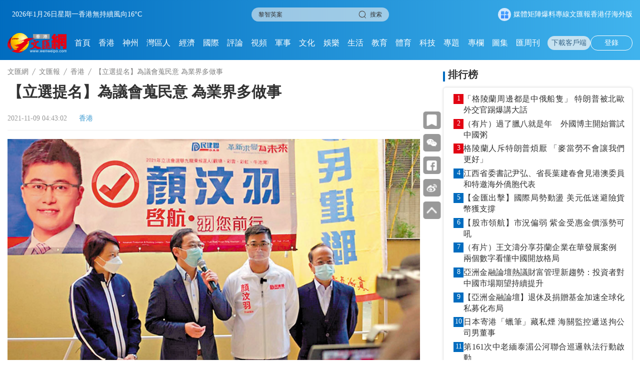

--- FILE ---
content_type: text/html;charset=UTF-8
request_url: https://www.wenweipo.com/a/202111/09/AP61898bf3e4b0c0f6bc944044.html
body_size: 26044
content:
<!DOCTYPE html>

<html lang="zh_CN">
  <head>
    <meta name="viewport" content="width=device-width, initial-scale=1.0, minimum-scale=1.0, maximum-scale=1.0,user-scalable=no" />
    <script language="javascript">
      //<![CDATA[
      var globalData = {
        column:{'alias':'\u9999\u6E2F','breadcrumbs':[{'prUrl':'//www.wenweipo.com','name':'\u6587\u532F\u7DB2','uri':'/','url':'https://www.wenweipo.com'},{'prUrl':'//www.wenweipo.com/todaywenwei','name':'\u6587\u532F\u5831','uri':'/todaywenwei','url':'https://www.wenweipo.com/todaywenwei'},{'prUrl':'//www.wenweipo.com/todaywenwei/whHK','name':'\u9999\u6E2F','uri':'/todaywenwei/whHK','url':'https://www.wenweipo.com/todaywenwei/whHK'}],'byname':'\u9999\u6E2F','channelId':'wenweipo','channelType':'APP','children':null,'columnPageFileName':'column-today-deta','columnPageFlag':'wenweipo','columnPageTemplateId':'5f3cf442e4b083a813f53db0','columnThumbnail1':null,'columnThumbnail2':null,'columnThumbnail3':null,'columnThumbnail4':null,'columnType':0,'columns':null,'comment':'','containerType':0,'contentPageFileName':'','contentPageFlag':'','contentPageTemplateId':'','contentShowType':0,'contentUrlPattern':null,'created':null,'createdBy':null,'crumbs':[{'prUrl':'//www.wenweipo.com','name':'\u6587\u532F\u7DB2','uri':'/','url':'https://www.wenweipo.com'},{'prUrl':'//www.wenweipo.com/todaywenwei','name':'\u6587\u532F\u5831','uri':'/todaywenwei','url':'https://www.wenweipo.com/todaywenwei'},{'prUrl':'//www.wenweipo.com/todaywenwei/whHK','name':'\u9999\u6E2F','uri':'/todaywenwei/whHK','url':'https://www.wenweipo.com/todaywenwei/whHK'}],'deleted':false,'dirname':'whHK','disabled':false,'displayOrder':5,'domain':'','edition':0,'fixed':0,'fullName':'\u6587\u532F\u5831/\u9999\u6E2F','hasRole':null,'lastSync':null,'level':1,'link':'','name':'\u9999\u6E2F','nameTag':'whHK','newsroomHide':0,'pageCache':0,'parentColumns':[{'alias':'\u6587\u532F\u5831','breadcrumbs':[{'prUrl':'//www.wenweipo.com','name':'\u6587\u532F\u7DB2','uri':'/','url':'https://www.wenweipo.com'},{'prUrl':'//www.wenweipo.com/todaywenwei','name':'\u6587\u532F\u5831','uri':'/todaywenwei','url':'https://www.wenweipo.com/todaywenwei'}],'byname':'\u6587\u532F\u5831','channelId':'wenweipo','channelType':'APP','children':null,'columnPageFileName':'revision2025/column/today/column-today','columnPageFlag':'wenweipo','columnPageTemplateId':'5f3cf442e4b083a813f53db0','columnThumbnail1':null,'columnThumbnail2':null,'columnThumbnail3':null,'columnThumbnail4':null,'columnType':0,'columns':null,'comment':'','containerType':0,'contentPageFileName':'','contentPageFlag':'','contentPageTemplateId':'','contentShowType':0,'contentUrlPattern':null,'created':null,'createdBy':null,'crumbs':[{'prUrl':'//www.wenweipo.com','name':'\u6587\u532F\u7DB2','uri':'/','url':'https://www.wenweipo.com'},{'prUrl':'//www.wenweipo.com/todaywenwei','name':'\u6587\u532F\u5831','uri':'/todaywenwei','url':'https://www.wenweipo.com/todaywenwei'}],'deleted':false,'dirname':'todaywenwei','disabled':false,'displayOrder':22,'domain':'','edition':0,'fixed':0,'fullName':'\u6587\u532F\u5831','hasRole':null,'lastSync':null,'level':0,'link':'','name':'\u6587\u532F\u5831','nameTag':'todaywenwei','newsroomHide':0,'pageCache':0,'parentColumns':[],'parentId':'','position':null,'prUrl':'//www.wenweipo.com/todaywenwei','publishTypes':'','recommend':0,'seoDescription':'','seoKeywords':'\u4ECA\u65E5\u6587\u532F','seoTitle':'','siteDescription':'','siteKeywords':'\u4ECA\u65E5\u6587\u532F','siteTitle':'','sourceChannelId':'','sourceColumnId':'','sourceColumnName':null,'sourceColumnPath':'','templateFile4Column':'revision2025/column/today/column-today','templateFile4Content':'','templateName4Column':'wenweipo','templateName4Content':'','templateUuid4Column':'5f3cf442e4b083a813f53db0','templateUuid4Content':'','thumbnail1PrUrl':null,'thumbnail1Url':null,'thumbnail2PrUrl':null,'thumbnail2Url':null,'thumbnail3PrUrl':null,'thumbnail3Url':null,'thumbnail4PrUrl':null,'thumbnail4Url':null,'thumbnails':[],'treeOrder':'022','type':0,'updated':'2026-01-22T16:31:56.000+08:00','updatedBy':null,'uri':'/todaywenwei','url':'https://www.wenweipo.com/todaywenwei','uuid':'5f47252ce4b0e87bc372692f'}],'parentId':'5f47252ce4b0e87bc372692f','position':null,'prUrl':'//www.wenweipo.com/todaywenwei/whHK','publishTypes':'','recommend':0,'seoDescription':'','seoKeywords':'\u9999\u6E2F','seoTitle':'','siteDescription':'','siteKeywords':'\u9999\u6E2F','siteTitle':'','sourceChannelId':'','sourceColumnId':'','sourceColumnName':null,'sourceColumnPath':'','templateFile4Column':'column-today-deta','templateFile4Content':'','templateName4Column':'wenweipo','templateName4Content':'','templateUuid4Column':'5f3cf442e4b083a813f53db0','templateUuid4Content':'','thumbnail1PrUrl':null,'thumbnail1Url':null,'thumbnail2PrUrl':null,'thumbnail2Url':null,'thumbnail3PrUrl':null,'thumbnail3Url':null,'thumbnail4PrUrl':null,'thumbnail4Url':null,'thumbnails':[],'treeOrder':'022005','type':0,'updated':'2025-11-20T09:41:36.000+08:00','updatedBy':null,'uri':'/todaywenwei/whHK','url':'https://www.wenweipo.com/todaywenwei/whHK','uuid':'5f472acee4b0e87bc3726941'},
        story:{'ajustCoef':2.0,'allPhotoJson':'[{\"src\":\"https://dams.dotdotnews.com/dams/wwpproduct/image/202111/09/61898bd7e4b05b0b57c21fbf.jpg\",\"comment\":\"\",\"photographer\":\"\",\"recordLocation\":\"\"},{\"src\":\"https://dams.dotdotnews.com/dams/wwpproduct/image/202111/09/61898bd9e4b05b0b57c21fc3.jpg\",\"comment\":\"\",\"photographer\":\"\",\"recordLocation\":\"\"},{\"src\":\"https://dams.dotdotnews.com/dams/wwpproduct/image/202111/09/61898bdbe4b05b0b57c21fc7.jpg\",\"comment\":\"\",\"photographer\":\"\",\"recordLocation\":\"\"},{\"src\":\"https://dams.dotdotnews.com/dams/wwpproduct/image/202111/09/61898bdee4b05b0b57c21fcb.jpg\",\"comment\":\"\",\"photographer\":\"\",\"recordLocation\":\"\"},{\"src\":\"https://dams.dotdotnews.com/dams/wwpproduct/image/202111/09/61898be0e4b05b0b57c21fcf.jpg\",\"comment\":\"\",\"photographer\":\"\",\"recordLocation\":\"\"},{\"src\":\"https://dams.dotdotnews.com/dams/wwpproduct/image/202111/09/61898be3e4b05b0b57c21fd3.jpg\",\"comment\":\"\",\"photographer\":\"\",\"recordLocation\":\"\"},{\"src\":\"https://dams.dotdotnews.com/dams/wwpproduct/image/202111/09/61898be5e4b05b0b57c21fd7.jpg\",\"comment\":\"\",\"photographer\":\"\",\"recordLocation\":\"\"},{\"src\":\"https://dams.dotdotnews.com/dams/wwpproduct/image/202111/09/61898be8e4b05b0b57c21fdb.jpg\",\"comment\":\"\",\"photographer\":\"\",\"recordLocation\":\"\"},{\"src\":\"https://dams.dotdotnews.com/dams/wwpproduct/image/202111/09/61898beae4b05b0b57c21fdf.jpg\",\"comment\":\"\",\"photographer\":\"\",\"recordLocation\":\"\"}]','attachedFiles':null,'atts':null,'author':null,'breadcrumbs':[{'prUrl':'//www.wenweipo.com','name':'\u6587\u532F\u7DB2','uri':'/','url':'https://www.wenweipo.com'},{'prUrl':'//www.wenweipo.com/todaywenwei','name':'\u6587\u532F\u5831','uri':'/todaywenwei','url':'https://www.wenweipo.com/todaywenwei'},{'prUrl':'//www.wenweipo.com/todaywenwei/whHK','name':'\u9999\u6E2F','uri':'/todaywenwei/whHK','url':'https://www.wenweipo.com/todaywenwei/whHK'}],'byname':'\u9999\u6E2F','canComment':1,'categories':0,'category':0,'channelId':'wenweipo','channelName':'\u6587\u532F\u7DB2','columnDirname':'whHK','columnId':'5f472acee4b0e87bc3726941','columnName':'\u9999\u6E2F','columnNameTag':'whHK','comment':'','content':'<figure class=\"image align-center\" style=\"display: table;\"> \n <img data-from=\"dams\" src=\"https://dw-media.wenweipo.com/dams/wwpproduct/image/202111/09/61898bd7e4b05b0b57c21fbf.jpg\" data-width=\"907\" data-height=\"606\" id=\"img-null\"> \n <figcaption style=\"display: table-caption; caption-side: bottom;\">\n   \u25CF\u984F\u6C76\u7FBD\uFF08\u5DE6\u4E09\uFF09\u6628\u65E5\u5831\u540D\u53C3\u9078\u7ACB\u6CD5\u6703\u4E5D\u9F8D\u6771\u5730\u5340\u76F4\u9078\uFF0C\u5E0C\u671B\u65E5\u5F8C\u80FD\u5728\u7ACB\u6CD5\u6703\u5EFA\u8A00\u9032\u8AEB\uFF0C\u81F4\u529B\u8B93\u4E5D\u9F8D\u6771\u9769\u65B0\u6C42\u8B8A\u3002 \n <\/figcaption> \n<\/figure> \n<figure class=\"image align-center\" style=\"display: table;\"> \n <img data-from=\"dams\" src=\"https://dw-media.wenweipo.com/dams/wwpproduct/image/202111/09/61898bd9e4b05b0b57c21fc3.jpg\" data-width=\"907\" data-height=\"605\" id=\"img-null\"> \n <figcaption style=\"display: table-caption; caption-side: bottom;\">\n   \u25CF\u6881\u6587\u5EE3\uFF08\u4E2D\uFF09\u6628\u65E5\u5728\u5831\u540D\u524D\u51FA\u5E2D\u96C6\u6C23\u5927\u6703\uFF0C\u7372\u6881\u7F8E\u82AC\uFF08\u5DE6\uFF09\u548C\u9673\u51F1\u6B23\uFF08\u53F3\uFF09\u7B49\u5230\u5834\u652F\u6301\u3002 \u9999\u6E2F\u6587\u532F\u5831\u8A18\u8005 \u651D \n <\/figcaption> \n<\/figure> \n<figure class=\"image align-center\" style=\"display: table;\"> \n <img data-from=\"dams\" src=\"https://dw-media.wenweipo.com/dams/wwpproduct/image/202111/09/61898bdbe4b05b0b57c21fc7.jpg\" data-width=\"907\" data-height=\"347\" id=\"img-null\"> \n <figcaption style=\"display: table-caption; caption-side: bottom;\"> \n <\/figcaption> \n<\/figure> \n<figure class=\"image align-center\" style=\"display: table;\"> \n <img data-from=\"dams\" src=\"https://dw-media.wenweipo.com/dams/wwpproduct/image/202111/09/61898bdee4b05b0b57c21fcb.jpg\" data-width=\"600\" data-height=\"547\" id=\"img-null\"> \n <figcaption style=\"display: table-caption; caption-side: bottom;\">\n   \u25CF\u9EC3\u9834\u705D\u65E5\u524D\u64FA\u8A2D\u8857\u7AD9\u8207\u5E02\u6C11\u4EA4\u6D41\u3002 \n <\/figcaption> \n<\/figure> \n<figure class=\"image align-center\" style=\"display: table;\"> \n <img data-from=\"dams\" src=\"https://dw-media.wenweipo.com/dams/wwpproduct/image/202111/09/61898be0e4b05b0b57c21fcf.jpg\" data-width=\"907\" data-height=\"582\" id=\"img-null\"> \n <figcaption style=\"display: table-caption; caption-side: bottom;\">\n   \u25CF\u9F90\u611B\u862D\uFF08\u5DE6\u4E8C\uFF09\u6628\u65E5\u5728\u9AD8\u6C38\u6587\uFF08\u5DE6\u4E09\uFF09\u3001\u6797\u79C9\u6069\uFF08\u5DE6\u4E00\uFF09\u3001\u6797\u9806\u6F6E\uFF08\u5DE6\u56DB\uFF09\u7B49\u4EBA\u966A\u540C\u4E0B\uFF0C\u5831\u540D\u53C3\u9078\u7ACB\u6CD5\u6703\u91AB\u7642\u885E\u751F\u754C\u529F\u80FD\u754C\u5225\u9078\u8209\u3002 \u9999\u6E2F\u6587\u532F\u5831\u8A18\u8005 \u651D \n <\/figcaption> \n<\/figure> \n<figure class=\"image align-center\" style=\"display: table;\"> \n <img data-from=\"dams\" src=\"https://dw-media.wenweipo.com/dams/wwpproduct/image/202111/09/61898be3e4b05b0b57c21fd3.jpg\" data-width=\"907\" data-height=\"604\" id=\"img-null\"> \n <figcaption style=\"display: table-caption; caption-side: bottom;\">\n   \u25CF\u6881\u65E5\u660C\uFF08\u5DE6\uFF09\u6628\u65E5\u5831\u540D\u53C3\u9078\u7ACB\u6CD5\u6703\u5DE5\u696D\u754C\uFF08\u7B2C\u4E00\uFF09\u529F\u80FD\u754C\u5225\u9078\u8209\u3002 \u5927\u516C\u6587\u532F\u5168\u5A92\u9AD4\u8A18\u8005 \u651D \n <\/figcaption> \n<\/figure> \n<figure class=\"image align-center\" style=\"display: table;\"> \n <img data-from=\"dams\" src=\"https://dw-media.wenweipo.com/dams/wwpproduct/image/202111/09/61898be5e4b05b0b57c21fd7.jpg\" data-width=\"907\" data-height=\"605\" id=\"img-null\"> \n <figcaption style=\"display: table-caption; caption-side: bottom;\">\n   \u25CF\u6797\u65B0\u5F37\u6628\u65E5\u5831\u540D\u53C3\u9078\u7ACB\u6CD5\u6703\u6CD5\u5F8B\u754C\u529F\u80FD\u754C\u5225\u9078\u8209\u3002 \u9999\u6E2F\u6587\u532F\u5831\u8A18\u8005 \u651D \n <\/figcaption> \n<\/figure> \n<figure class=\"image align-center\" style=\"display: table;\"> \n <img data-from=\"dams\" src=\"https://dw-media.wenweipo.com/dams/wwpproduct/image/202111/09/61898be8e4b05b0b57c21fdb.jpg\" data-width=\"907\" data-height=\"604\" id=\"img-null\"> \n <figcaption style=\"display: table-caption; caption-side: bottom;\">\n   \u25CF\u694A\u4E0A\u9032\uFF08\u5DE6\uFF09\u6628\u65E5\u5831\u540D\u53C3\u9078\u7ACB\u6CD5\u6703\u6F01\u8FB2\u754C\u529F\u80FD\u754C\u5225\u9078\u8209\u3002 \u5927\u516C\u6587\u532F\u5168\u5A92\u9AD4\u8A18\u8005 \u651D \n <\/figcaption> \n<\/figure> \n<figure class=\"image align-center\" style=\"display: table;\"> \n <img data-from=\"dams\" src=\"https://dw-media.wenweipo.com/dams/wwpproduct/image/202111/09/61898beae4b05b0b57c21fdf.jpg\" data-width=\"397\" data-height=\"397\" id=\"img-null\"> \n <figcaption style=\"display: table-caption; caption-side: bottom;\">\n   \u6383\u78BC\u7747\u7ACB\u9078\u63D0\u540D\u540D\u55AE \n <\/figcaption> \n<\/figure> \n<p>\u7ACB\u6703\u63DB\u5C46\u9078\u8209\u6628\u653614\u4EFD\u63D0\u540D\u8868 \u6DFB3\u529F\u80FD\u754C\u5225\u73FE\u7AF6\u722D<\/p> \n<p>2021\u5E74\u9999\u6E2F\u7ACB\u6CD5\u6703\u63DB\u5C46\u9078\u8209\u63D0\u540D\u671F\u5C1A\u9918\u4E0D\u8DB3\u4E00\u5468\uFF0C3\u500B\u754C\u5225\u7684\u9078\u8209\u4E3B\u4EFB\u6628\u65E5\u5171\u63A5\u737214\u4EFD\u63D0\u540D\u8868\u683C\uFF0C\u5176\u4E2D\u5730\u5340\u76F4\u9078\u518D\u591A4\u4EFD\u63D0\u540D\u8868\u683C\uFF1B\u529F\u80FD\u754C\u5225\u518D\u591A5\u4EFD\uFF0C\u4E26\u56E0\u6B64\u4EE4\u6F01\u8FB2\u754C\u3001\u91AB\u7642\u885E\u751F\u754C\u3001\u91D1\u878D\u754C\u51FA\u73FE\u7AF6\u722D\uFF1B\u9078\u8209\u59D4\u54E1\u6703\u754C\u5225\u518D\u591A5\u4EFD\uFF0C\u81F3\u6628\u65E5\u5DF2\u670944\u4EBA\u7AF6\u722D40\u500B\u5E2D\u4F4D\u3002\u591A\u540D\u53C3\u9078\u8005\u6307\u51FA\uFF0C\u5E0C\u671B\u900F\u904E\u4ECA\u6B21\u7684\u9078\u8209\uFF0C\u70BA\u696D\u754C\u591A\u505A\u4E8B\uFF0C\u4E26\u5C07\u4E0D\u540C\u7684\u8072\u97F3\u5E36\u5165\u8B70\u6703\uFF0C\u8207\u7279\u5340\u653F\u5E9C\u5171\u540C\u5C0B\u6C42\u89E3\u6C7A\u9999\u6E2F\u6DF1\u5C64\u6B21\u554F\u984C\u7684\u65B9\u6CD5\u3002 \u25CF\u9999\u6E2F\u6587\u532F\u5831\u8A18\u8005 \u912D\u6CBB\u7956<\/p> \n<p>\u3010\u5730\u5340\u76F4\u9078 \u4E5D\u9F8D\u6771\u3011\u984F\u6C76\u7FBD\uFF1A\u9769\u65B0\u4E5D\u6771 \u589E\u63F4\u9577\u8005<\/p> \n<p>\u6C11\u5EFA\u806F\u89C0\u5858\u5340\u8B70\u54E1\u984F\u6C76\u7FBD\u6628\u65E5\u5831\u540D\u53C3\u9078\u7ACB\u6CD5\u6703\u4E5D\u9F8D\u6771\u5730\u5340\u76F4\u9078\uFF0C\u4E26\u7372\u6C11\u5EFA\u806F\u4E3B\u5E2D\u674E\u6167\u743C\u3001\u6C11\u5EFA\u806F\u6703\u52D9\u9867\u554F\u9673\u9451\u6797\u7B49\u5230\u5834\u652F\u6301\u3002\u984F\u6C76\u7FBD\u8868\u793A\uFF0C\u81EA\u5DF1\u670D\u52D9\u4E5D\u9F8D\u677114\u5E74\uFF0C\u4E26\u81EA2012\u5E74\u8D77\u64D4\u4EFB\u89C0\u5858\u5340\u8B70\u54E1\u81F3\u4ECA\uFF0C\u6DF1\u660E\u4E5D\u9F8D\u6771\u5728\u91AB\u7642\u3001\u9577\u8005\u652F\u63F4\u670D\u52D9\u53CA\u4EA4\u901A\u793E\u5340\u898F\u5283\u4E09\u5927\u65B9\u9762\u9762\u5C0D\u7684\u554F\u984C\u3002\u4ED6\u5411\u5E02\u6C11\u8868\u793A\u5E0C\u671B\u300C\u7FBD\u4F60\u524D\u884C\u300D\uFF0C\u5C07\u4E5D\u9F8D\u6771\u9769\u65B0\u6C42\u8B8A\uFF0C\u518D\u6B21\u63DA\u5E06\u3002<\/p> \n<p>\u984F\u6C76\u7FBD\u6628\u65E5\u5728\u5831\u540D\u524D\u898B\u8A18\u8005\uFF0C\u8AC7\u53CA\u5340\u5167\u9577\u8005\u652F\u63F4\u670D\u52D9\u4E0D\u8DB3\uFF0C\u6307\u66FE\u6709\u4E00\u540D\u884C\u52D5\u4E0D\u4FBF\u7684\u9577\u8005\u5169\u5E74\u524D\u900F\u904E\u4ED6\u5C0B\u6C42\u9001\u98EF\u670D\u52D9\uFF0C\u4ED6\u5411\u793E\u6703\u798F\u5229\u7F72\u6C42\u52A9\uFF0C\u793E\u7F72\u537B\u56E0\u4EBA\u624B\u4E0D\u8DB3\u8981\u6C42\u8A72\u9577\u8005\u89AA\u81EA\u5230\u5834\u9818\u53D6\uFF0C\u6700\u7D42\u8A72\u540D\u9577\u8005\u76F4\u81F3\u96E2\u4E16\u90FD\u672A\u80FD\u4EAB\u53D7\u5230\u9001\u98EF\u670D\u52D9\uFF0C\u4ED6\u8AAA\u5230\u6B64\u4EA6\u4E0D\u7981\u54FD\u54BD\u843D\u6DDA\u3002\u4ED6\u8868\u793A\uFF0C\u4E5D\u9F8D\u6771\u5730\u5340\u4EBA\u53E3\u591A\u3001\u9577\u8005\u591A\u3001\u8CA7\u7AAE\u4EBA\u53E3\u591A\uFF0C\u5E0C\u671B\u65E5\u5F8C\u80FD\u5728\u7ACB\u6CD5\u6703\u5EFA\u8A00\u9032\u8AEB\uFF0C\u81F4\u529B\u8B93\u4E5D\u9F8D\u6771\u9769\u65B0\u6C42\u8B8A\u3002<\/p> \n<p>\u9673\u9451\u6797\u8868\u793A\uFF0C\u6C11\u4E3B\u61C9\u662F\u70BA\u5EFA\u8A2D\u9999\u6E2F\uFF0C\u9999\u6E2F\u5FC5\u9808\u57F9\u80B2\u6709\u6B63\u78BA\u611B\u570B\u611B\u6E2F\u89C0\u5FF5\u7684\u5E74\u8F15\u4EBA\uFF0C\u800C\u984F\u6C76\u7FBD\u5FC3\u7E6B\u570B\u5BB6\u9999\u6E2F\uFF0C\u547C\u7C72\u5E02\u6C11\u652F\u6301\u4ED6\u9032\u5165\u7ACB\u6CD5\u6703\uFF0C\u70BA\u9999\u6E2F\u589E\u6DFB\u6B63\u80FD\u91CF\u3002<\/p> \n<p>\u5DF2\u5831\u540D\u53C3\u9078\u4E5D\u9F8D\u6771\u5730\u5340\u76F4\u9078\u7684\u9084\u6709\u9127\u5BB6\u5F6A\u3002<\/p> \n<p>\u3010\u5730\u5340\u76F4\u9078 \u4E5D\u9F8D\u897F\u3011\u6881\u6587\u5EE3\uFF1A\u63A8\u623F\u5C4B\u74B0\u5883\u898F\u5283\u8B70\u984C<\/p> \n<p>\u897F\u4E5D\u65B0\u52D5\u529B\u526F\u4E3B\u5E2D\u6881\u6587\u5EE3\u6628\u65E5\u5831\u540D\u53C3\u52A0\u4E5D\u9F8D\u897F\u5730\u5340\u76F4\u9078\uFF0C\u4E26\u4EE5\u300C\u540C\u7D93\u6B77 \u62CD\u4F4F\u4E0A\u300D\u70BA\u7AF6\u9078\u53E3\u865F\uFF0C\u8868\u793A\u672A\u4F86\u5DE5\u4F5C\u91CD\u5FC3\u662F\u8207\u5E02\u6C11\u5171\u540C\u7D93\u6B77\u3001\u5171\u540C\u5021\u8B70\u3001\u5171\u540C\u5EFA\u8A2D\uFF0C\u63A8\u52D5\u4E5D\u9F8D\u897F\u6301\u7E8C\u5411\u524D\u9081\u9032\u3002<\/p> \n<p>\u6881\u6587\u5EE3\u5728\u5176\u5831\u540D\u524D\u7684\u96C6\u6C23\u6D3B\u52D5\u4E0A\u8868\u793A\uFF0C\u4E5D\u9F8D\u897F\u898B\u8B49\u4E86\u4ED6\u7684\u6210\u9577\uFF0C\u5152\u6642\u5C45\u65BC\u5927\u89D2\u5480\u677F\u9593\u623F\u3001\u5728\u6CB9\u5C16\u65FA\u5340\u4E0A\u5B78\uFF0C\u9577\u5927\u5F8C\u5728\u6DF1\u6C34\u57D7\u5DE5\u4F5C\uFF0C\u89AA\u8EAB\u7D93\u6B77\u4E86\u4E5D\u9F8D\u897F\u7684\u7A2E\u7A2E\u8B8A\u5316\u3002\u662F\u6B21\u53C3\u9078\u7ACB\u6CD5\u6703\uFF0C\u4ED6\u5E0C\u671B\u7528\u81EA\u5DF1\u5341\u591A\u5E74\u7684\u5730\u5340\u670D\u52D9\u7D93\u9A57\uFF0C\u5728\u623F\u5C4B\u653F\u7B56\u3001\u74B0\u5883\u885E\u751F\u3001\u767C\u5C55\u898F\u5283\u7B49\u554F\u984C\u4E0A\u63A8\u52D5\u4E5D\u9F8D\u5340\u5730\u5340\u767C\u5C55\u3002\u6881\u6587\u5EE3\u7279\u5225\u63D0\u5230\u5E02\u6C11\u5C0D\u6062\u5FA9\u6B63\u5E38\u901A\u95DC\u7684\u8A34\u6C42\uFF0C\u627F\u8AFE\u82E5\u7576\u9078\u5165\u7ACB\u6CD5\u6703\uFF0C\u9996\u8981\u63D0\u51FA\u7684\u5C31\u662F\u8981\u6C42\u7279\u5340\u653F\u5E9C\u5411\u5E02\u6C11\u4EA4\u4EE3\u6062\u5FA9\u6B63\u5E38\u901A\u95DC\u7684\u6642\u9593\u8868\u3002<\/p> \n<p>\u897F\u4E5D\u65B0\u52D5\u529B\u4E3B\u5E2D\u6881\u7F8E\u82AC\u53CA\u591A\u4F4D\u5730\u5340\u652F\u6301\u8005\u6628\u65E5\u4EA6\u5230\u5834\u96C6\u6C23\u652F\u6301\u6881\u6587\u5EE3\u53C3\u9078\u3002\u6881\u7F8E\u82AC\u8B9A\u63DA\u6881\u6587\u5EE3\u5BE6\u5E79\u3001\u7D30\u5FC3\u548C\u5730\u5340\u7D93\u9A57\u8C50\u5BCC\uFF0C\u76F8\u4FE1\u4ED6\u6703\u70BA\u4E5D\u9F8D\u897F\u767C\u5C55\u898F\u5283\u51FA\u529B\uFF0C\u5C0D\u4ED6\u4ECA\u6B21\u53C3\u9078\u7ACB\u6CD5\u6703\u4FE1\u5FC3\u5341\u8DB3\u3002<\/p> \n<p>\u5DF2\u5831\u540D\u53C3\u9078\u4E5D\u9F8D\u897F\u5730\u5340\u76F4\u9078\u7684\u9084\u6709\u912D\u6CF3\u821C\u3002<\/p> \n<p>\u3010\u5730\u5340\u76F4\u9078\u65B0\u754C\u6771\u5317 \u65B0\u754C\u6771\u5357\u3011\u9EC3\u9834\u705D\u671F\u671B\u6539\u5584\u5EE2\u7269\u7BA1\u7406\u5236\u5EA6<\/p> \n<p>\u300C\u6C11\u4E3B\u601D\u8DEF\u300D\u65E5\u524D\u5411\u5168\u6E2F\u9078\u59D4\u81F4\u516C\u958B\u4FE1\uFF0C\u5E0C\u671B\u70BA\u8A72\u653F\u5718\u53C3\u9078\u4EBA\u53D6\u5F97\u63D0\u540D\u3002\u300C\u6C11\u4E3B\u601D\u8DEF\u300D\u6210\u54E1\u9EC3\u9834\u705D\u7372\u5F97\u8DB3\u5920\u63D0\u540D\uFF0C\u6628\u65E5\u5831\u540D\u53C3\u9078\u65B0\u754C\u6771\u5317\u5730\u5340\u76F4\u9078\u3002\u9EC3\u9834\u705D\u8AAA\uFF0C\u81EA\u5DF1\u539F\u672C\u60F3\u53C3\u9078\u65B0\u754C\u5317\uFF0C\u4F46\u6709\u4EBA\u5EFA\u8B70\u4ED6\u8F49\u5340\uFF0C\u76F8\u4FE1\u5C0D\u6574\u500B\u9999\u6E2F\u4EE5\u53CA\u8B70\u6703\u591A\u5143\u5316\u90FD\u6709\u597D\u8655\uFF0C\u4E26\u66F4\u80FD\u767C\u63EE\u5176\u5F9E\u4E8B\u74B0\u4FDD\u4E8B\u696D\u7B49\u80CC\u666F\u512A\u52E2\uFF0C\u5C0D\u7576\u9078\u6709\u4FE1\u5FC3\u3002\u4ED6\u6628\u65E5\u53C8\u5728facebook\u767C\u5E16\u8868\u793A\uFF0C\u9999\u6E2F\u7684\u5EE2\u7269\u7BA1\u7406\u5236\u5EA6\u843D\u5F8C\uFF0C\u91DD\u5C0D\u6E90\u982D\u5206\u985E\u6536\u96C6\u5230\u672B\u7AEF\u8655\u7406\u6709\u56B4\u91CD\u6F0F\u6D1E\uFF0C\u82E5\u4ED6\u80FD\u5920\u6210\u529F\u9032\u5165\u7ACB\u6CD5\u6703\uFF0C\u5835\u585E\u6709\u95DC\u6F0F\u6D1E\u5C07\u662F\u5176\u91CD\u9EDE\u5DE5\u4F5C\u4E4B\u4E00\u3002<\/p> \n<p>\u8521\u660E\u79A7\u6295\u65B0\u754C\u6771\u5357\u5730\u5340\u76F4\u9078<\/p> \n<p>\u53E6\u5916\uFF0C\u897F\u8CA2\u5340\u8B70\u6703\u526F\u4E3B\u5E2D\u8521\u660E\u79A7\u6628\u65E5\u4E0B\u5348\u4EA6\u5831\u540D\u53C3\u9078\u65B0\u754C\u6771\u5357\u5730\u5340\u76F4\u9078\uFF0C\u4ED6\u5411\u50B3\u5A92\u5F62\u5BB9\u81EA\u5DF1\u7684\u53C3\u9078\u6C7A\u5B9A\u662F\u5E0C\u671B\u300C\u76E1\u505A\u300D\u3002<\/p> \n<p>\u5DF2\u5831\u540D\u53C3\u9078\u65B0\u754C\u6771\u5317\u5730\u5340\u76F4\u9078\u7684\u9084\u6709\u9673\u514B\u52E4\u3001\u674E\u6893\u656C\uFF1B\u5DF2\u5831\u540D\u53C3\u9078\u65B0\u754C\u6771\u5357\u5730\u5340\u76F4\u9078\u7684\u9084\u6709\u674E\u4E16\u69AE\u3002<\/p> \n<p>\u3010\u9078\u59D4\u6703\u754C\u5225\u3011\u9078\u59D4\u6703\u754C\u5225\u518D\u6DFB5\u4EBA\u53C3\u9078<\/p> \n<p>\u6628\u65E5\u518D\u67095\u4EBA\u5831\u540D\u53C3\u9078\u7ACB\u6CD5\u6703\u9078\u8209\u59D4\u54E1\u6703\u754C\u5225\u9078\u8209\uFF0C\u70BA40\u5E2D\u7684\u9078\u59D4\u8B70\u5E2D\u5F15\u5165\u7AF6\u722D\uFF0C\u7D2F\u8A08\u53C3\u9078\u4EBA\u6578\u622A\u81F3\u6628\u65E5\u5DF2\u905444\u4EBA\u30025\u540D\u53C3\u9078\u4EBA\u5305\u62EC\u5168\u570B\u653F\u5354\u59D4\u54E1\u5C60\u6D77\u9CF4\u3001\u7B2C\u516D\u5C46\u7ACB\u6CD5\u6703\u8B70\u54E1\u8B1D\u5049\u4FCA\u3001\u9999\u6E2F\u8056\u516C\u6703\u6559\u7701\u79D8\u66F8\u9577\u7BA1\u6D69\u9CF4\u3001\u57CE\u5E02\u898F\u5283\u5E2B\u6797\u7B71\u9B6F\u7B49\u3002\u4ED6\u5011\u8868\u793A\uFF0C\u9078\u59D4\u6703\u754C\u5225\u7684\u53C3\u9078\u4EBA\u5177\u6709\u4E0D\u540C\u80CC\u666F\uFF0C\u5E0C\u671B\u80FD\u628A\u4E0D\u540C\u7684\u8072\u97F3\u5E36\u5165\u8B70\u6703\u3002<\/p> \n<p>\u5C60\u6D77\u9CF4\u7C72\u653E\u4E0B\u5FC3\u7D50\u5171\u89E3\u96E3<\/p> \n<p>\u5C60\u6D77\u9CF4\u8868\u793A\uFF0C\u81EA\u5DF1\u737216\u500B\u9078\u59D4\u652F\u6301\uFF0C\u7B2C\u4E00\u754C\u5225\u9078\u59D44\u540D\uFF0C\u5176\u4ED6\u754C\u5225\u54043\u540D\uFF0C\u5305\u62EC\u7ACB\u6CD5\u6703\u8B70\u54E1\u3001\u5168\u570B\u653F\u5354\u59D4\u54E1\u3001\u91AB\u751F\u3001\u5C08\u696D\u4EBA\u58EB\u3001\u5206\u5340\u59D4\u54E1\u6703\u53CA\u793E\u5718\u4EE3\u8868\u7B49\u3002<\/p> \n<p>\u4ED6\u8868\u793A\uFF0C\u81EA\u5DF11989\u5E74\u4F86\u5230\u9999\u6E2F\uFF0C\u903E\u4E09\u5341\u5E74\u4F86\u4E00\u76F4\u5728\u9999\u6E2F\u5C45\u4F4F\uFF0C\u5F62\u5BB9\u9999\u6E2F\u662F\u4ED6\u7684\u5BB6\uFF0C\u81EA\u5DF1\u4EA6\u4EE5\u6E2F\u4EBA\u8EAB\u4EFD\u81EA\u5C45\uFF0C\u6DF1\u611B\u9999\u6E2F\u3002\u4ED6\u7684\u4E8B\u696D\u4E00\u76F4\u5728\u9999\u6E2F\u767C\u5C55\uFF0C\u53C8\u6210\u7ACB\u300C\u667A\u5EAB\u300D\u5206\u6790\u7814\u7A76\u9999\u6E2F\u6642\u4E8B\u3001\u793E\u6703\u554F\u984C\uFF0C\u4E26\u4E0D\u65B7\u64B0\u6587\uFF0C\u5C0D\u9999\u6E2F\u554F\u984C\u6709\u6DF1\u523B\u7684\u4E86\u89E3\u3002\u4ED6\u63D0\u51FA\u300C\u5C45\u6E2F\u611B\u570B\u300D\u653F\u7DB1\uFF0C\u5E0C\u671B\u793E\u6703\u554F\u984C\u5F97\u4EE5\u89E3\u6C7A\uFF0C\u9999\u6E2F\u8207\u7956\u570B\u53EF\u4EE5\u4E00\u540C\u6709\u66F4\u597D\u7684\u5408\u4F5C\uFF0C\u628A\u63E1\u767C\u5C55\u6A5F\u9047\u3002\u4ED6\u8A8D\u70BA\uFF0C\u8981\u89E3\u6C7A\u9999\u6E2F\u554F\u984C\uFF0C\u5927\u5BB6\u5FC5\u9808\u5148\u653E\u4E0B\u5FC3\u7D50\uFF0C\u4E26\u547C\u7C72\u5E02\u6C11\u73CD\u60DC\u73FE\u6642\u4F86\u4E4B\u4E0D\u6613\u7684\u65B0\u5C40\u9762\u3002<\/p> \n<p>\u8B1D\u5049\u4FCA\u627F\u8AFE\u59A5\u5584\u76E3\u5BDF\u653F\u5E9C\u904B\u4F5C<\/p> \n<p>\u8B1D\u5049\u4FCA\u6307\u51FA\uFF0C2019\u5E74\u4FEE\u4F8B\u98A8\u6CE2\u5F8C\uFF0C\u4E2D\u592E\u653F\u5E9C\u679C\u65B7\u5236\u8A02\u9999\u6E2F\u570B\u5B89\u6CD5\uFF0C\u6062\u5FA9\u6CD5\u6CBB\u53CA\u79E9\u5E8F\uFF0C\u4EE4\u9999\u6E2F\u56DE\u5FA9\u6B63\u8ECC\u3002\u4ED6\u8A8D\u70BA\uFF0C\u5E36\u6709\u5927\u9678\u6CD5\u6982\u5FF5\u53CA\u884C\u6587\u7684\u570B\u5B89\u6CD5\u8207\u672C\u6E2F\u5949\u884C\u7684\u666E\u901A\u6CD5\u9700\u8981\u59A5\u5584\u78E8\u5408\uFF0C\u9054\u81F3\u5E73\u8861\uFF0C\u5177\u6CD5\u5F8B\u5C08\u696D\u80CC\u666F\u7684\u8B70\u54E1\u5C24\u70BA\u91CD\u8981\u3002<\/p> \n<p>\u4ED6\u8868\u793A\uFF0C\u81EA\u5DF1\u670913\u5E74\u7ACB\u6CD5\u6703\u529F\u80FD\u754C\u5225\u53CA\u5730\u5340\u76F4\u9078\u8B70\u54E1\u7D93\u9A57\u30015\u5E74\u7063\u4ED4\u5340\u8B70\u54E1\u95B1\u6B77\uFF0C\u4EE5\u53CA\u591A\u5E74\u51FA\u4EFB\u7ACB\u6CD5\u6703\u8B70\u4E8B\u898F\u5247\u59D4\u54E1\u6703\u4E3B\u5E2D\u53CA\u653F\u5E9C\u5E33\u76EE\u59D4\u54E1\u6703\u526F\u4E3B\u5E2D\u7684\u6B77\u7DF4\uFF0C\u5C07\u79C9\u627F\u5C08\u696D\u7406\u6027\u3001\u516C\u6B63\u6301\u5E73\u4EE3\u6C11\u8B70\u653F\uFF0C\u70BA\u6C11\u8ACB\u547D\uFF0C\u80FD\u6709\u81BD\u3001\u6709\u529B\u53CA\u6709\u6548\u5354\u52A9\u7DAD\u7E6B\u8B70\u4E8B\u79E9\u5E8F\u53CA\u6548\u7387\uFF0C\u59A5\u5584\u8861\u5DE5\u91CF\u503C\u76E3\u5BDF\u653F\u5E9C\u904B\u4F5C\u3002<\/p> \n<p>\u7BA1\u6D69\u9CF4\u76FC\u5F15\u5165\u5B97\u6559\u754C\u8072\u97F3<\/p> \n<p>\u7BA1\u6D69\u9CF4\u6307\u51FA\uFF0C\u65B0\u9078\u5236\u9700\u8981\u6709\u793E\u6703\u5404\u754C\u7684\u5747\u8861\u4EE3\u8868\uFF0C\u5E0C\u671B\u5C07\u5B97\u6559\u754C\u8072\u97F3\u5E36\u5165\u8B70\u6703\uFF0C\u5F37\u8ABF\u5B97\u6559\u754C\u662F\u793E\u6703\u7684\u4E00\u5927\u6301\u4EFD\u8005\uFF0C\u671F\u671B\u65E5\u5F8C\u80FD\u70BA\u5F31\u52E2\u793E\u7FA4\u5DE5\u4F5C\u3002<\/p> \n<p>\u4ED6\u900F\u9732\uFF0C\u5728\u53C3\u9078\u524D\u66FE\u8207\u4E3B\u6559\u6E9D\u901A\uFF0C\u4E26\u7372\u5F97\u4E3B\u6559\u652F\u6301\uFF0C\u76F8\u4FE1\u4E0D\u6703\u6709\u89D2\u8272\u885D\u7A81\u3002\u5728\u88AB\u554F\u5230\u6709\u95DC\u9673\u540C\u4F73\u4E8B\u4EF6\u6642\uFF0C\u7BA1\u6D69\u9CF4\u6307\uFF0C\u4E0D\u64D4\u5FC3\u4E8B\u4EF6\u6703\u5F71\u97FF\u9078\u60C5\uFF0C\u4E5F\u4E0D\u6703\u4EE5\u89E3\u6C7A\u4E8B\u4EF6\u70BA\u653F\u7DB1\uFF0C\u4F46\u4ED6\u540C\u6642\u6307\u51FA\uFF0C\u82E5\u6709\u6A5F\u6703\u9032\u5165\u8B70\u6703\uFF0C\u6703\u5617\u8A66\u4EE5\u5404\u7A2E\u65B9\u6CD5\u89E3\u6C7A\u4E8B\u4EF6\uFF0C\u4E26\u5F37\u8ABF\u4E8B\u4EF6\u7684\u89E3\u6C7A\u65B9\u6CD5\u662F\u53D6\u6C7A\u65BC\u53F0\u7063\u662F\u5426\u9858\u610F\u6279\u51FA\u7C3D\u8A3B\u3002<\/p> \n<p>\u6797\u7B71\u9B6F\uFF1A\u898F\u5283\u5E2B\u80CC\u666F\u5229\u62D3\u4EE3\u8868\u6027<\/p> \n<p>\u9999\u6E2F\u57CE\u5E02\u898F\u5283\u5E2B\u6797\u7B71\u9B6F\u6628\u65E5\u4EA6\u524D\u5F80\u653F\u7E3D\u5831\u540D\u53C3\u9078\u7ACB\u6CD5\u6703\u9078\u8209\u9078\u59D4\u6703\u754C\u5225\u3002\u4ED6\u8868\u793A\uFF0C\u81EA\u5DF1\u6C92\u6709\u4EFB\u4F55\u653F\u6CBB\u806F\u7E6B\uFF0C\u51FA\u6230\u9078\u59D4\u6703\u754C\u5225\u662F\u56E0\u70BA\u5176\u4EE3\u8868\u6027\u66F4\u95CA\uFF0C\u80FD\u5920\u4EE3\u8868\u9999\u6E2F\u6574\u9AD4\u5229\u76CA\u3002<\/p> \n<p>\u4ED6\u6307\u51FA\uFF0C\u53C3\u9078\u4EBA\u6709\u4E0D\u540C\u80CC\u666F\uFF0C\u4ED6\u81EA\u5DF1\u4EA6\u662F\u6709\u7D93\u9A57\u7684\u898F\u5283\u5E2B\uFF0C\u9762\u5C0D\u9999\u6E2F\u672A\u4F86\u767C\u5C55\u9700\u6C42\uFF0C\u9078\u59D4\u6703\u754C\u5225\u4E2D\u6709\u5EFA\u7BC9\u3001\u6E2C\u91CF\u53CA\u898F\u5283\u80CC\u666F\u7684\u4EBA\u58EB\u64D4\u4EFB\u8B70\u54E1\uFF0C\u5C0D\u9999\u6E2F\u4F86\u8AAA\u6703\u662F\u597D\u4E8B\u3002<\/p> \n<p>\u6D2A\u96EF\u5831\u540D\u53C3\u9078<\/p> \n<p>\u9664\u4E86\u4EE5\u4E0A4\u4EBA\uFF0C\u6628\u65E5\u9084\u6709\u767C\u5C55\u5546\u7814\u7A76\u4E3B\u7BA1\u6D2A\u96EF\u5831\u540D\u53C3\u9078\u7ACB\u6CD5\u6703\u9078\u8209\u9078\u59D4\u6703\u754C\u5225\u3002<\/p> \n<p>\u5176\u4ED6\u53C3\u9078\u4EBA\u58EB\u540D\u55AE\u53EF\u6383\u63CF\u4E8C\u7DAD\u78BC\u5230\u6587\u532F\u7DB2\u95B1\u89BD\u3002<\/p> \n<p>\u3010\u529F\u80FD\u754C\u5225 \u91AB\u7642\u885E\u751F\u754C\u3011\u9F90\u611B\u862D\uFF1A\u722D\u53D6\u5404\u754C\u5225\u652F\u6301\u70BA\u6C11\u767C\u8072<\/p> \n<p>\u8A3B\u518A\u85E5\u5291\u5E2B\u9F90\u611B\u862D\u6628\u65E5\u5831\u540D\u53C3\u9078\u7ACB\u6CD5\u6703\u91AB\u7642\u885E\u751F\u754C\u529F\u80FD\u754C\u5225\u9078\u8209\u3002\u5979\u8868\u793A\uFF0C\u6C92\u6709\u91AB\u8B77\u4EBA\u54E1\u80FD\u4EE3\u8868\u6574\u500B\u91AB\u7642\u885E\u751F\u754C\u7684\u6240\u6709\u677F\u584A\uFF0C\u4F5C\u70BA\u8A72\u754C\u5225\u7684\u8B70\u54E1\u6700\u91CD\u8981\u662F\u6709\u570B\u969B\u8996\u91CE\u3001\u89AA\u548C\u529B\uFF0C\u4EE5\u5718\u7D50\u4E0D\u540C\u7684\u5C08\u696D\u3002<\/p> \n<p>\u9F90\u611B\u862D\u6628\u65E5\u5728\u98DF\u7269\u53CA\u885E\u751F\u5C40\u524D\u5C40\u9577\u9AD8\u6C38\u6587\u3001\u885E\u751F\u7F72\u524D\u7F72\u9577\u6797\u79C9\u6069\u3001\u773C\u79D1\u91AB\u751F\u6797\u9806\u6F6E\u7B49\u4EBA\u7684\u966A\u540C\u4E0B\uFF0C\u5230\u653F\u5E9C\u7E3D\u90E8\u905E\u4EA4\u5831\u540D\u8868\u3002\u5979\u8868\u793A\uFF0C\u91AB\u7642\u885E\u751F\u754C\u6DB5\u84CB\u975E\u5E38\u591A\u4E0D\u540C\u7684\u5C08\u696D\uFF0C\u6C92\u6709\u4EBA\u80FD\u4EE3\u8868\u6574\u500B\u91AB\u7642\u885E\u751F\u754C\u7684\u6240\u6709\u677F\u584A\uFF0C\u4F5C\u70BA\u8A72\u754C\u5225\u7684\u8B70\u54E1\u6700\u91CD\u8981\u7684\u662F\u6709\u570B\u969B\u8996\u91CE\u3001\u89AA\u548C\u529B\uFF0C\u4EE5\u5718\u7D50\u4E0D\u540C\u7684\u5C08\u696D\u3002\u5979\u6307\u51FA\uFF0C\u65B0\u5236\u5EA6\u8B93\u6709\u5FC3\u3001\u80FD\u5E79\u7684\u4EBA\u6709\u6A5F\u6703\u70BA\u793E\u6703\u505A\u5BE6\u4E8B\uFF0C\u81EA\u5DF1\u6703\u76E1\u529B\u722D\u53D6\u4E0D\u540C\u754C\u5225\u652F\u6301\uFF0C\u540C\u6642\u70BA\u5E02\u6C11\u767C\u8072\u3002<\/p> \n<p>\u5DF2\u5831\u540D\u53C3\u9078\u91AB\u7642\u885E\u751F\u754C\u529F\u80FD\u754C\u5225\u9078\u8209\u7684\u9084\u6709\u9673\u6C38\u5149\u3002<\/p> \n<p>\u3010\u529F\u80FD\u754C\u5225\u5DE5\u696D\u754C\uFF08\u7B2C\u4E00\uFF09 \u91D1\u878D\u754C\u3011\u6881\u65E5\u660C\u5180\u70BA\u696D\u754C\u8CBF\u6230\u89E3\u96E3<\/p> \n<p>\u9999\u6E2F\u978B\u696D\u7E3D\u6703\u4E3B\u5E2D\u3001\u81EA\u7531\u9EE8\u5E38\u59D4\u6881\u65E5\u660C\u6628\u65E5\u5728\u81EA\u7531\u9EE8\u7B2C\u516D\u5C46\u7ACB\u6CD5\u6703\u8B70\u54E1\u6613\u5FD7\u660E\u966A\u540C\u4E0B\uFF0C\u5230\u653F\u5E9C\u7E3D\u90E8\u5831\u540D\u53C3\u9078\u7ACB\u6CD5\u6703\u5DE5\u696D\u754C\uFF08\u7B2C\u4E00\uFF09\u529F\u80FD\u754C\u5225\u9078\u8209\u3002\u4ED6\u8868\u793A\uFF0C\u5DE5\u696D\u754C\u5728\u4E2D\u7F8E\u8CBF\u6613\u6230\u4E0B\u9047\u5230\u56F0\u96E3\uFF0C\u5E0C\u671B\u80FD\u900F\u904E\u4ECA\u6B21\u9078\u8209\u8207\u7279\u5340\u653F\u5E9C\u5171\u540C\u5C0B\u6C42\u89E3\u6C7A\u7684\u65B9\u6CD5\uFF0C\u70BA\u696D\u754C\u591A\u505A\u4E00\u4E9B\u4E8B\u60C5\u3002<\/p> \n<p>\u6613\u5FD7\u660E\u8A8D\u70BA\uFF0C\u6709\u5FC3\u5F9E\u653F\u7684\u4EBA\uFF0C\u5982\u679C\u6709\u6A5F\u6703\u53C3\u9078\uFF0C\u5247\u5FC5\u5B9A\u6703\u5168\u529B\u4EE5\u8D74\uFF0C\u6881\u65E5\u660C\u4FBF\u662F\u5982\u6B64\u3002<\/p> \n<p>\u9673\u5FD7\u8F1D\u5831\u540D\u53C3\u9078\u91D1\u878D\u754C\u9078\u8209<\/p> \n<p>\u53E6\u5916\uFF0C\u9673\u5FD7\u8F1D\u6628\u65E5\u5831\u540D\u53C3\u9078\u91D1\u878D\u754C\u529F\u80FD\u754C\u5225\u9078\u8209\uFF0C\u8A72\u754C\u5225\u53E6\u4E00\u53C3\u9078\u4EBA\u70BA\u7AF6\u9010\u9023\u4EFB\u7684\u9673\u632F\u82F1\u3002<\/p> \n<p>\u3010\u529F\u80FD\u754C\u5225 \u6CD5\u5F8B\u754C\u3011\u6797\u65B0\u5F37\uFF1A\u70BA\u696D\u754C\u62D3\u5C55\u696D\u52D9<\/p> \n<p>\u9999\u6E2F\u5F8B\u5E2B\u6703\u524D\u6703\u9577\u6797\u65B0\u5F37\u6628\u65E5\u5230\u653F\u5E9C\u7E3D\u90E8\uFF0C\u5831\u540D\u53C3\u9078\u7ACB\u6CD5\u6703\u6CD5\u5F8B\u754C\u529F\u80FD\u754C\u5225\u9078\u8209\uFF0C\u7372\u591A\u540D\u524D\u6703\u9577\u5305\u62EC\u8607\u7D39\u8070\u3001\u718A\u904B\u4FE1\u3001\u4F55\u541B\u582F\u5230\u5834\u652F\u6301\u3002\u6797\u65B0\u5F37\u6307\u662F\u6B21\u9078\u8209\u7AF6\u722D\u6FC0\u70C8\uFF0C\u81EA\u5DF1\u722D\u53D6\u63D0\u540D\u4EA6\u7D55\u4E0D\u5BB9\u6613\uFF0C\u8868\u793A\u81EA\u5DF1\u6703\u61F7\u7740\u6700\u8AA0\u61C7\u7684\u614B\u5EA6\uFF0C\u5180\u70BA\u696D\u754C\u670D\u52D9\uFF0C\u5354\u52A9\u696D\u52D9\u62D3\u5C55\u3002<\/p> \n<p>\u5230\u5834\u8868\u793A\u652F\u6301\u7684\u4F55\u541B\u582F\u8B9A\u63DA\u6797\u65B0\u5F37\u662F\u975E\u5E38\u8CC7\u6DF1\u7684\u57F7\u696D\u5F8B\u5E2B\uFF0C\u5C0D\u65BC\u7CB5\u6E2F\u6FB3\u5927\u7063\u5340\u767C\u5C55\u7684\u8A8D\u8B58\u6709\u904E\u4EBA\u4E4B\u8655\uFF0C\u76F8\u4FE1\u5C0D\u696D\u754C\u5C24\u5176\u662F\u5E74\u8F15\u4E00\u8F29\u6709\u5F88\u5927\u5E6B\u52A9\u3002<\/p> \n<p>\u3010\u529F\u80FD\u754C\u5225 \u6F01\u8FB2\u754C\u3011\u694A\u4E0A\u9032\u76FC\u52A9\u696D\u754C\u6293\u767C\u5C55\u6642\u6A5F<\/p> \n<p>\u9999\u6E2F\u6F01\u6C11\u5718\u9AD4\u806F\u6703\u526F\u4E3B\u5E2D\u694A\u4E0A\u9032\u6628\u65E5\u5831\u540D\u53C3\u9078\u6F01\u8FB2\u754C\u529F\u80FD\u754C\u5225\u9078\u8209\u3002\u4ED6\u8868\u793A\uFF0C\u81EA\u5DF1\u5728\u6F01\u6C11\u793E\u5718\u4E2D\u5DE5\u4F5C\u591A\u5E74\uFF0C\u4E00\u76F4\u70BA\u696D\u754C\u722D\u53D6\u6B0A\u76CA\uFF0C\u8A8D\u70BA\u5728\u65B0\u767C\u5C55\u4E0B\uFF0C\u696D\u754C\u61C9\u6C42\u8B8A\uFF0C\u4E26\u5E0C\u671B\u900F\u904E\u4ECA\u6B21\u53C3\u9078\uFF0C\u5354\u52A9\u696D\u754C\u628A\u63E1\u767C\u5C55\u6642\u6A5F\u3002<\/p> \n<p>\u88AB\u554F\u5230\u4ED6\u8207\u7AF6\u9010\u9023\u4EFB\u6F01\u8FB2\u754C\u8B70\u54E1\u7684\u6C11\u5EFA\u806F\u4F55\u4FCA\u8CE2\u7684\u6E9D\u901A\u6642\uFF0C\u694A\u4E0A\u9032\u8868\u793A\uFF0C\u81EA\u5DF1\u6C7A\u5B9A\u53C3\u9078\u5F8C\u66FE\u8207\u5C0D\u65B9\u6E9D\u901A\uFF0C\u5C0D\u65B9\u4EA6\u652F\u6301\u4ED6\u51FA\u9078\uFF0C\u4E26\u5F37\u8ABF\u5E0C\u671B\u9078\u6230\u662F\u826F\u6027\u7AF6\u722D\u3002<\/p>','contentPageNumber':1,'contentType':0,'coverImages':[{'tag':null,'type':null,'url':'https://dw-media.wenweipo.com/dams/wwpproduct/image/202111/09/61898bd7e4b05b0b57c21fbf.jpg'}],'coverStyle':0,'created':null,'createdBy':'','crumbs':[{'prUrl':'//www.wenweipo.com','name':'\u6587\u532F\u7DB2','uri':'/','url':'https://www.wenweipo.com'},{'prUrl':'//www.wenweipo.com/todaywenwei','name':'\u6587\u532F\u5831','uri':'/todaywenwei','url':'https://www.wenweipo.com/todaywenwei'},{'prUrl':'//www.wenweipo.com/todaywenwei/whHK','name':'\u9999\u6E2F','uri':'/todaywenwei/whHK','url':'https://www.wenweipo.com/todaywenwei/whHK'}],'description':'2021\u5E74\u9999\u6E2F\u7ACB\u6CD5\u6703\u63DB\u5C46\u9078\u8209\u63D0\u540D\u671F\u5C1A\u9918\u4E0D\u8DB3\u4E00\u5468\uFF0C3\u500B\u754C\u5225\u7684\u9078\u8209\u4E3B\u4EFB\u6628\u65E5\u5171\u63A5\u737214\u4EFD\u63D0\u540D\u8868\u683C\uFF0C\u5176\u4E2D\u5730\u5340\u76F4\u9078\u518D\u591A4\u4EFD\u63D0\u540D\u8868\u683C\uFF1B\u529F\u80FD\u754C\u5225\u518D\u591A5\u4EFD\uFF0C\u4E26\u56E0\u6B64\u4EE4\u6F01\u8FB2\u754C\u3001\u91AB\u7642\u885E\u751F\u754C\u3001\u91D1\u878D\u754C\u51FA\u73FE\u7AF6\u722D\uFF1B\u9078\u8209\u59D4\u54E1\u6703\u754C\u5225\u518D\u591A5\u4EFD\uFF0C\u81F3\u6628\u65E5\u5DF2\u670944\u4EBA\u7AF6\u722D40\u500B\u5E2D\u4F4D\u3002\u591A\u540D\u53C3\u9078\u8005\u6307\u51FA\uFF0C\u5E0C\u671B\u900F\u904E\u4ECA\u6B21\u7684\u9078\u8209\uFF0C\u70BA\u696D\u754C\u591A\u505A\u4E8B\uFF0C\u4E26\u5C07\u4E0D\u540C\u7684\u8072\u97F3\u5E36\u5165\u8B70\u6703\uFF0C\u8207\u7279\u5340\u653F\u5E9C\u5171\u540C\u5C0B\u6C42\u89E3\u6C7A\u9999\u6E2F\u6DF1\u5C64\u6B21\u554F\u984C\u7684\u65B9\u6CD5\u3002 \u25CF\u9999\u6E2F\u6587\u532F\u5831\u8A18\u8005   \u912D\u6CBB\u7956','editor':null,'editorRecommends':null,'expired':null,'folder':null,'id':'AP61898bf3e4b0c0f6bc944044','imageCount':9,'images':[{'MD5':'','chunkSize':0,'comment':'','contentType':'','damsSrc':null,'extMap':null,'filename':'','height':606,'id':null,'inputStream':null,'length':0,'prUrl':'//dw-media.wenweipo.com/dams/wwpproduct/image/202111/09/61898bd7e4b05b0b57c21fbf.jpg','type':'','uploadDate':null,'uri':'/dams/wwpproduct/image/202111/09/61898bd7e4b05b0b57c21fbf.jpg','url':'https://dw-media.wenweipo.com/dams/wwpproduct/image/202111/09/61898bd7e4b05b0b57c21fbf.jpg','width':907},{'MD5':'','chunkSize':0,'comment':'','contentType':'','damsSrc':null,'extMap':null,'filename':'','height':605,'id':null,'inputStream':null,'length':0,'prUrl':'//dw-media.wenweipo.com/dams/wwpproduct/image/202111/09/61898bd9e4b05b0b57c21fc3.jpg','type':'','uploadDate':null,'uri':'/dams/wwpproduct/image/202111/09/61898bd9e4b05b0b57c21fc3.jpg','url':'https://dw-media.wenweipo.com/dams/wwpproduct/image/202111/09/61898bd9e4b05b0b57c21fc3.jpg','width':907},{'MD5':'','chunkSize':0,'comment':'','contentType':'','damsSrc':null,'extMap':null,'filename':'','height':347,'id':null,'inputStream':null,'length':0,'prUrl':'//dw-media.wenweipo.com/dams/wwpproduct/image/202111/09/61898bdbe4b05b0b57c21fc7.jpg','type':'','uploadDate':null,'uri':'/dams/wwpproduct/image/202111/09/61898bdbe4b05b0b57c21fc7.jpg','url':'https://dw-media.wenweipo.com/dams/wwpproduct/image/202111/09/61898bdbe4b05b0b57c21fc7.jpg','width':907},{'MD5':'','chunkSize':0,'comment':'','contentType':'','damsSrc':null,'extMap':null,'filename':'','height':547,'id':null,'inputStream':null,'length':0,'prUrl':'//dw-media.wenweipo.com/dams/wwpproduct/image/202111/09/61898bdee4b05b0b57c21fcb.jpg','type':'','uploadDate':null,'uri':'/dams/wwpproduct/image/202111/09/61898bdee4b05b0b57c21fcb.jpg','url':'https://dw-media.wenweipo.com/dams/wwpproduct/image/202111/09/61898bdee4b05b0b57c21fcb.jpg','width':600},{'MD5':'','chunkSize':0,'comment':'','contentType':'','damsSrc':null,'extMap':null,'filename':'','height':582,'id':null,'inputStream':null,'length':0,'prUrl':'//dw-media.wenweipo.com/dams/wwpproduct/image/202111/09/61898be0e4b05b0b57c21fcf.jpg','type':'','uploadDate':null,'uri':'/dams/wwpproduct/image/202111/09/61898be0e4b05b0b57c21fcf.jpg','url':'https://dw-media.wenweipo.com/dams/wwpproduct/image/202111/09/61898be0e4b05b0b57c21fcf.jpg','width':907},{'MD5':'','chunkSize':0,'comment':'','contentType':'','damsSrc':null,'extMap':null,'filename':'','height':604,'id':null,'inputStream':null,'length':0,'prUrl':'//dw-media.wenweipo.com/dams/wwpproduct/image/202111/09/61898be3e4b05b0b57c21fd3.jpg','type':'','uploadDate':null,'uri':'/dams/wwpproduct/image/202111/09/61898be3e4b05b0b57c21fd3.jpg','url':'https://dw-media.wenweipo.com/dams/wwpproduct/image/202111/09/61898be3e4b05b0b57c21fd3.jpg','width':907},{'MD5':'','chunkSize':0,'comment':'','contentType':'','damsSrc':null,'extMap':null,'filename':'','height':605,'id':null,'inputStream':null,'length':0,'prUrl':'//dw-media.wenweipo.com/dams/wwpproduct/image/202111/09/61898be5e4b05b0b57c21fd7.jpg','type':'','uploadDate':null,'uri':'/dams/wwpproduct/image/202111/09/61898be5e4b05b0b57c21fd7.jpg','url':'https://dw-media.wenweipo.com/dams/wwpproduct/image/202111/09/61898be5e4b05b0b57c21fd7.jpg','width':907},{'MD5':'','chunkSize':0,'comment':'','contentType':'','damsSrc':null,'extMap':null,'filename':'','height':604,'id':null,'inputStream':null,'length':0,'prUrl':'//dw-media.wenweipo.com/dams/wwpproduct/image/202111/09/61898be8e4b05b0b57c21fdb.jpg','type':'','uploadDate':null,'uri':'/dams/wwpproduct/image/202111/09/61898be8e4b05b0b57c21fdb.jpg','url':'https://dw-media.wenweipo.com/dams/wwpproduct/image/202111/09/61898be8e4b05b0b57c21fdb.jpg','width':907},{'MD5':'','chunkSize':0,'comment':'','contentType':'','damsSrc':null,'extMap':null,'filename':'','height':397,'id':null,'inputStream':null,'length':0,'prUrl':'//dw-media.wenweipo.com/dams/wwpproduct/image/202111/09/61898beae4b05b0b57c21fdf.jpg','type':'','uploadDate':null,'uri':'/dams/wwpproduct/image/202111/09/61898beae4b05b0b57c21fdf.jpg','url':'https://dw-media.wenweipo.com/dams/wwpproduct/image/202111/09/61898beae4b05b0b57c21fdf.jpg','width':397}],'innerId':null,'jsonUrl':'https://www.wenweipo.com/a/202111/09/AP61898bf3e4b0c0f6bc944044.json','keywords':['\u9999\u6E2F'],'language':null,'leadinLine':null,'leadinLineStyle':null,'leadinLineUrl':null,'library':null,'linkTitle':null,'lock':null,'locked':false,'mapProperties':{'editorName':'\u6587\u532F\u5831','editor':'\u6587\u532F\u5831','pdfPath':'https://dw-media.tkww.hk/epaper/wwp/20211109/a07-1109.pdf','coverRatio':1.4966996699669968,'link_title':null,'reviewEditor':'\u6587\u532F\u5831'},'mediaStream':{'caption':null,'contentType':null,'duration':0,'orientation':null,'prUrl':'','prettyDuration':'00:00','previewPrUrl':null,'previewUri':null,'previewUrl':null,'type':null,'uri':'','url':''},'order':1636404182000000,'orderTag':0,'origin':'\u6587\u532F\u5831','originSpecialId':null,'originUri':null,'originUrl':null,'originalCategory':null,'pColumnIcon':null,'pColumnName':null,'pageCount':1,'path':null,'photoCount':9,'photoList':[{'src':'https://dams.dotdotnews.com/dams/wwpproduct/image/202111/09/61898bd7e4b05b0b57c21fbf.jpg','comment':'','photographer':'','recordLocation':''},{'src':'https://dams.dotdotnews.com/dams/wwpproduct/image/202111/09/61898bd9e4b05b0b57c21fc3.jpg','comment':'','photographer':'','recordLocation':''},{'src':'https://dams.dotdotnews.com/dams/wwpproduct/image/202111/09/61898bdbe4b05b0b57c21fc7.jpg','comment':'','photographer':'','recordLocation':''},{'src':'https://dams.dotdotnews.com/dams/wwpproduct/image/202111/09/61898bdee4b05b0b57c21fcb.jpg','comment':'','photographer':'','recordLocation':''},{'src':'https://dams.dotdotnews.com/dams/wwpproduct/image/202111/09/61898be0e4b05b0b57c21fcf.jpg','comment':'','photographer':'','recordLocation':''},{'src':'https://dams.dotdotnews.com/dams/wwpproduct/image/202111/09/61898be3e4b05b0b57c21fd3.jpg','comment':'','photographer':'','recordLocation':''},{'src':'https://dams.dotdotnews.com/dams/wwpproduct/image/202111/09/61898be5e4b05b0b57c21fd7.jpg','comment':'','photographer':'','recordLocation':''},{'src':'https://dams.dotdotnews.com/dams/wwpproduct/image/202111/09/61898be8e4b05b0b57c21fdb.jpg','comment':'','photographer':'','recordLocation':''},{'src':'https://dams.dotdotnews.com/dams/wwpproduct/image/202111/09/61898beae4b05b0b57c21fdf.jpg','comment':'','photographer':'','recordLocation':''}],'plainText':'\u25CF\u984F\u6C76\u7FBD\uFF08\u5DE6\u4E09\uFF09\u6628\u65E5\u5831\u540D\u53C3\u9078\u7ACB\u6CD5\u6703\u4E5D\u9F8D\u6771\u5730\u5340\u76F4\u9078\uFF0C\u5E0C\u671B\u65E5\u5F8C\u80FD\u5728\u7ACB\u6CD5\u6703\u5EFA\u8A00\u9032\u8AEB\uFF0C\u81F4\u529B\u8B93\u4E5D\u9F8D\u6771\u9769\u65B0\u6C42\u8B8A\u3002 \n  \n \n \n  \n \n   \u25CF\u6881\u6587\u5EE3\uFF08\u4E2D\uFF09\u6628\u65E5\u5728\u5831\u540D\u524D\u51FA\u5E2D\u96C6\u6C23\u5927\u6703\uFF0C\u7372\u6881\u7F8E\u82AC\uFF08\u5DE6\uFF09\u548C\u9673\u51F1\u6B23\uFF08\u53F3\uFF09\u7B49\u5230\u5834\u652F\u6301\u3002 \u9999\u6E2F\u6587\u532F\u5831\u8A18\u8005 \u651D \n  \n \n \n  \n  \n  \n \n \n  \n \n   \u25CF\u9EC3\u9834\u705D\u65E5\u524D\u64FA\u8A2D\u8857\u7AD9\u8207\u5E02\u6C11\u4EA4\u6D41\u3002 \n  \n \n \n  \n \n   \u25CF\u9F90\u611B\u862D\uFF08\u5DE6\u4E8C\uFF09\u6628\u65E5\u5728\u9AD8\u6C38\u6587\uFF08\u5DE6\u4E09\uFF09\u3001\u6797\u79C9\u6069\uFF08\u5DE6\u4E00\uFF09\u3001\u6797\u9806\u6F6E\uFF08\u5DE6\u56DB\uFF09\u7B49\u4EBA\u966A\u540C\u4E0B\uFF0C\u5831\u540D\u53C3\u9078\u7ACB\u6CD5\u6703\u91AB\u7642\u885E\u751F\u754C\u529F\u80FD\u754C\u5225\u9078\u8209\u3002 \u9999\u6E2F\u6587\u532F\u5831\u8A18\u8005 \u651D \n  \n \n \n  \n \n   \u25CF\u6881\u65E5\u660C\uFF08\u5DE6\uFF09\u6628\u65E5\u5831\u540D\u53C3\u9078\u7ACB\u6CD5\u6703\u5DE5\u696D\u754C\uFF08\u7B2C\u4E00\uFF09\u529F\u80FD\u754C\u5225\u9078\u8209\u3002 \u5927\u516C\u6587\u532F\u5168\u5A92\u9AD4\u8A18\u8005 \u651D \n  \n \n \n  \n \n   \u25CF\u6797\u65B0\u5F37\u6628\u65E5\u5831\u540D\u53C3\u9078\u7ACB\u6CD5\u6703\u6CD5\u5F8B\u754C\u529F\u80FD\u754C\u5225\u9078\u8209\u3002 \u9999\u6E2F\u6587\u532F\u5831\u8A18\u8005 \u651D \n  \n \n \n  \n \n   \u25CF\u694A\u4E0A\u9032\uFF08\u5DE6\uFF09\u6628\u65E5\u5831\u540D\u53C3\u9078\u7ACB\u6CD5\u6703\u6F01\u8FB2\u754C\u529F\u80FD\u754C\u5225\u9078\u8209\u3002 \u5927\u516C\u6587\u532F\u5168\u5A92\u9AD4\u8A18\u8005 \u651D \n  \n \n \n  \n \n   \u6383\u78BC\u7747\u7ACB\u9078\u63D0\u540D\u540D\u55AE \n  \n \n\u7ACB\u6703\u63DB\u5C46\u9078\u8209\u6628\u653614\u4EFD\u63D0\u540D\u8868 \u6DFB3\u529F\u80FD\u754C\u5225\u73FE\u7AF6\u722D \n2021\u5E74\u9999\u6E2F\u7ACB\u6CD5\u6703\u63DB\u5C46\u9078\u8209\u63D0\u540D\u671F\u5C1A\u9918\u4E0D\u8DB3\u4E00\u5468\uFF0C3\u500B\u754C\u5225\u7684\u9078\u8209\u4E3B\u4EFB\u6628\u65E5\u5171\u63A5\u737214\u4EFD\u63D0\u540D\u8868\u683C\uFF0C\u5176\u4E2D\u5730\u5340\u76F4\u9078\u518D\u591A4\u4EFD\u63D0\u540D\u8868\u683C\uFF1B\u529F\u80FD\u754C\u5225\u518D\u591A5\u4EFD\uFF0C\u4E26\u56E0\u6B64\u4EE4\u6F01\u8FB2\u754C\u3001\u91AB\u7642\u885E\u751F\u754C\u3001\u91D1\u878D\u754C\u51FA\u73FE\u7AF6\u722D\uFF1B\u9078\u8209\u59D4\u54E1\u6703\u754C\u5225\u518D\u591A5\u4EFD\uFF0C\u81F3\u6628\u65E5\u5DF2\u670944\u4EBA\u7AF6\u722D40\u500B\u5E2D\u4F4D\u3002\u591A\u540D\u53C3\u9078\u8005\u6307\u51FA\uFF0C\u5E0C\u671B\u900F\u904E\u4ECA\u6B21\u7684\u9078\u8209\uFF0C\u70BA\u696D\u754C\u591A\u505A\u4E8B\uFF0C\u4E26\u5C07\u4E0D\u540C\u7684\u8072\u97F3\u5E36\u5165\u8B70\u6703\uFF0C\u8207\u7279\u5340\u653F\u5E9C\u5171\u540C\u5C0B\u6C42\u89E3\u6C7A\u9999\u6E2F\u6DF1\u5C64\u6B21\u554F\u984C\u7684\u65B9\u6CD5\u3002 \u25CF\u9999\u6E2F\u6587\u532F\u5831\u8A18\u8005 \u912D\u6CBB\u7956 \n\u3010\u5730\u5340\u76F4\u9078 \u4E5D\u9F8D\u6771\u3011\u984F\u6C76\u7FBD\uFF1A\u9769\u65B0\u4E5D\u6771 \u589E\u63F4\u9577\u8005 \n\u6C11\u5EFA\u806F\u89C0\u5858\u5340\u8B70\u54E1\u984F\u6C76\u7FBD\u6628\u65E5\u5831\u540D\u53C3\u9078\u7ACB\u6CD5\u6703\u4E5D\u9F8D\u6771\u5730\u5340\u76F4\u9078\uFF0C\u4E26\u7372\u6C11\u5EFA\u806F\u4E3B\u5E2D\u674E\u6167\u743C\u3001\u6C11\u5EFA\u806F\u6703\u52D9\u9867\u554F\u9673\u9451\u6797\u7B49\u5230\u5834\u652F\u6301\u3002\u984F\u6C76\u7FBD\u8868\u793A\uFF0C\u81EA\u5DF1\u670D\u52D9\u4E5D\u9F8D\u677114\u5E74\uFF0C\u4E26\u81EA2012\u5E74\u8D77\u64D4\u4EFB\u89C0\u5858\u5340\u8B70\u54E1\u81F3\u4ECA\uFF0C\u6DF1\u660E\u4E5D\u9F8D\u6771\u5728\u91AB\u7642\u3001\u9577\u8005\u652F\u63F4\u670D\u52D9\u53CA\u4EA4\u901A\u793E\u5340\u898F\u5283\u4E09\u5927\u65B9\u9762\u9762\u5C0D\u7684\u554F\u984C\u3002\u4ED6\u5411\u5E02\u6C11\u8868\u793A\u5E0C\u671B\u300C\u7FBD\u4F60\u524D\u884C\u300D\uFF0C\u5C07\u4E5D\u9F8D\u6771\u9769\u65B0\u6C42\u8B8A\uFF0C\u518D\u6B21\u63DA\u5E06\u3002 \n\u984F\u6C76\u7FBD\u6628\u65E5\u5728\u5831\u540D\u524D\u898B\u8A18\u8005\uFF0C\u8AC7\u53CA\u5340\u5167\u9577\u8005\u652F\u63F4\u670D\u52D9\u4E0D\u8DB3\uFF0C\u6307\u66FE\u6709\u4E00\u540D\u884C\u52D5\u4E0D\u4FBF\u7684\u9577\u8005\u5169\u5E74\u524D\u900F\u904E\u4ED6\u5C0B\u6C42\u9001\u98EF\u670D\u52D9\uFF0C\u4ED6\u5411\u793E\u6703\u798F\u5229\u7F72\u6C42\u52A9\uFF0C\u793E\u7F72\u537B\u56E0\u4EBA\u624B\u4E0D\u8DB3\u8981\u6C42\u8A72\u9577\u8005\u89AA\u81EA\u5230\u5834\u9818\u53D6\uFF0C\u6700\u7D42\u8A72\u540D\u9577\u8005\u76F4\u81F3\u96E2\u4E16\u90FD\u672A\u80FD\u4EAB\u53D7\u5230\u9001\u98EF\u670D\u52D9\uFF0C\u4ED6\u8AAA\u5230\u6B64\u4EA6\u4E0D\u7981\u54FD\u54BD\u843D\u6DDA\u3002\u4ED6\u8868\u793A\uFF0C\u4E5D\u9F8D\u6771\u5730\u5340\u4EBA\u53E3\u591A\u3001\u9577\u8005\u591A\u3001\u8CA7\u7AAE\u4EBA\u53E3\u591A\uFF0C\u5E0C\u671B\u65E5\u5F8C\u80FD\u5728\u7ACB\u6CD5\u6703\u5EFA\u8A00\u9032\u8AEB\uFF0C\u81F4\u529B\u8B93\u4E5D\u9F8D\u6771\u9769\u65B0\u6C42\u8B8A\u3002 \n\u9673\u9451\u6797\u8868\u793A\uFF0C\u6C11\u4E3B\u61C9\u662F\u70BA\u5EFA\u8A2D\u9999\u6E2F\uFF0C\u9999\u6E2F\u5FC5\u9808\u57F9\u80B2\u6709\u6B63\u78BA\u611B\u570B\u611B\u6E2F\u89C0\u5FF5\u7684\u5E74\u8F15\u4EBA\uFF0C\u800C\u984F\u6C76\u7FBD\u5FC3\u7E6B\u570B\u5BB6\u9999\u6E2F\uFF0C\u547C\u7C72\u5E02\u6C11\u652F\u6301\u4ED6\u9032\u5165\u7ACB\u6CD5\u6703\uFF0C\u70BA\u9999\u6E2F\u589E\u6DFB\u6B63\u80FD\u91CF\u3002 \n\u5DF2\u5831\u540D\u53C3\u9078\u4E5D\u9F8D\u6771\u5730\u5340\u76F4\u9078\u7684\u9084\u6709\u9127\u5BB6\u5F6A\u3002 \n\u3010\u5730\u5340\u76F4\u9078 \u4E5D\u9F8D\u897F\u3011\u6881\u6587\u5EE3\uFF1A\u63A8\u623F\u5C4B\u74B0\u5883\u898F\u5283\u8B70\u984C \n\u897F\u4E5D\u65B0\u52D5\u529B\u526F\u4E3B\u5E2D\u6881\u6587\u5EE3\u6628\u65E5\u5831\u540D\u53C3\u52A0\u4E5D\u9F8D\u897F\u5730\u5340\u76F4\u9078\uFF0C\u4E26\u4EE5\u300C\u540C\u7D93\u6B77 \u62CD\u4F4F\u4E0A\u300D\u70BA\u7AF6\u9078\u53E3\u865F\uFF0C\u8868\u793A\u672A\u4F86\u5DE5\u4F5C\u91CD\u5FC3\u662F\u8207\u5E02\u6C11\u5171\u540C\u7D93\u6B77\u3001\u5171\u540C\u5021\u8B70\u3001\u5171\u540C\u5EFA\u8A2D\uFF0C\u63A8\u52D5\u4E5D\u9F8D\u897F\u6301\u7E8C\u5411\u524D\u9081\u9032\u3002 \n\u6881\u6587\u5EE3\u5728\u5176\u5831\u540D\u524D\u7684\u96C6\u6C23\u6D3B\u52D5\u4E0A\u8868\u793A\uFF0C\u4E5D\u9F8D\u897F\u898B\u8B49\u4E86\u4ED6\u7684\u6210\u9577\uFF0C\u5152\u6642\u5C45\u65BC\u5927\u89D2\u5480\u677F\u9593\u623F\u3001\u5728\u6CB9\u5C16\u65FA\u5340\u4E0A\u5B78\uFF0C\u9577\u5927\u5F8C\u5728\u6DF1\u6C34\u57D7\u5DE5\u4F5C\uFF0C\u89AA\u8EAB\u7D93\u6B77\u4E86\u4E5D\u9F8D\u897F\u7684\u7A2E\u7A2E\u8B8A\u5316\u3002\u662F\u6B21\u53C3\u9078\u7ACB\u6CD5\u6703\uFF0C\u4ED6\u5E0C\u671B\u7528\u81EA\u5DF1\u5341\u591A\u5E74\u7684\u5730\u5340\u670D\u52D9\u7D93\u9A57\uFF0C\u5728\u623F\u5C4B\u653F\u7B56\u3001\u74B0\u5883\u885E\u751F\u3001\u767C\u5C55\u898F\u5283\u7B49\u554F\u984C\u4E0A\u63A8\u52D5\u4E5D\u9F8D\u5340\u5730\u5340\u767C\u5C55\u3002\u6881\u6587\u5EE3\u7279\u5225\u63D0\u5230\u5E02\u6C11\u5C0D\u6062\u5FA9\u6B63\u5E38\u901A\u95DC\u7684\u8A34\u6C42\uFF0C\u627F\u8AFE\u82E5\u7576\u9078\u5165\u7ACB\u6CD5\u6703\uFF0C\u9996\u8981\u63D0\u51FA\u7684\u5C31\u662F\u8981\u6C42\u7279\u5340\u653F\u5E9C\u5411\u5E02\u6C11\u4EA4\u4EE3\u6062\u5FA9\u6B63\u5E38\u901A\u95DC\u7684\u6642\u9593\u8868\u3002 \n\u897F\u4E5D\u65B0\u52D5\u529B\u4E3B\u5E2D\u6881\u7F8E\u82AC\u53CA\u591A\u4F4D\u5730\u5340\u652F\u6301\u8005\u6628\u65E5\u4EA6\u5230\u5834\u96C6\u6C23\u652F\u6301\u6881\u6587\u5EE3\u53C3\u9078\u3002\u6881\u7F8E\u82AC\u8B9A\u63DA\u6881\u6587\u5EE3\u5BE6\u5E79\u3001\u7D30\u5FC3\u548C\u5730\u5340\u7D93\u9A57\u8C50\u5BCC\uFF0C\u76F8\u4FE1\u4ED6\u6703\u70BA\u4E5D\u9F8D\u897F\u767C\u5C55\u898F\u5283\u51FA\u529B\uFF0C\u5C0D\u4ED6\u4ECA\u6B21\u53C3\u9078\u7ACB\u6CD5\u6703\u4FE1\u5FC3\u5341\u8DB3\u3002 \n\u5DF2\u5831\u540D\u53C3\u9078\u4E5D\u9F8D\u897F\u5730\u5340\u76F4\u9078\u7684\u9084\u6709\u912D\u6CF3\u821C\u3002 \n\u3010\u5730\u5340\u76F4\u9078\u65B0\u754C\u6771\u5317 \u65B0\u754C\u6771\u5357\u3011\u9EC3\u9834\u705D\u671F\u671B\u6539\u5584\u5EE2\u7269\u7BA1\u7406\u5236\u5EA6 \n\u300C\u6C11\u4E3B\u601D\u8DEF\u300D\u65E5\u524D\u5411\u5168\u6E2F\u9078\u59D4\u81F4\u516C\u958B\u4FE1\uFF0C\u5E0C\u671B\u70BA\u8A72\u653F\u5718\u53C3\u9078\u4EBA\u53D6\u5F97\u63D0\u540D\u3002\u300C\u6C11\u4E3B\u601D\u8DEF\u300D\u6210\u54E1\u9EC3\u9834\u705D\u7372\u5F97\u8DB3\u5920\u63D0\u540D\uFF0C\u6628\u65E5\u5831\u540D\u53C3\u9078\u65B0\u754C\u6771\u5317\u5730\u5340\u76F4\u9078\u3002\u9EC3\u9834\u705D\u8AAA\uFF0C\u81EA\u5DF1\u539F\u672C\u60F3\u53C3\u9078\u65B0\u754C\u5317\uFF0C\u4F46\u6709\u4EBA\u5EFA\u8B70\u4ED6\u8F49\u5340\uFF0C\u76F8\u4FE1\u5C0D\u6574\u500B\u9999\u6E2F\u4EE5\u53CA\u8B70\u6703\u591A\u5143\u5316\u90FD\u6709\u597D\u8655\uFF0C\u4E26\u66F4\u80FD\u767C\u63EE\u5176\u5F9E\u4E8B\u74B0\u4FDD\u4E8B\u696D\u7B49\u80CC\u666F\u512A\u52E2\uFF0C\u5C0D\u7576\u9078\u6709\u4FE1\u5FC3\u3002\u4ED6\u6628\u65E5\u53C8\u5728facebook\u767C\u5E16\u8868\u793A\uFF0C\u9999\u6E2F\u7684\u5EE2\u7269\u7BA1\u7406\u5236\u5EA6\u843D\u5F8C\uFF0C\u91DD\u5C0D\u6E90\u982D\u5206\u985E\u6536\u96C6\u5230\u672B\u7AEF\u8655\u7406\u6709\u56B4\u91CD\u6F0F\u6D1E\uFF0C\u82E5\u4ED6\u80FD\u5920\u6210\u529F\u9032\u5165\u7ACB\u6CD5\u6703\uFF0C\u5835\u585E\u6709\u95DC\u6F0F\u6D1E\u5C07\u662F\u5176\u91CD\u9EDE\u5DE5\u4F5C\u4E4B\u4E00\u3002 \n\u8521\u660E\u79A7\u6295\u65B0\u754C\u6771\u5357\u5730\u5340\u76F4\u9078 \n\u53E6\u5916\uFF0C\u897F\u8CA2\u5340\u8B70\u6703\u526F\u4E3B\u5E2D\u8521\u660E\u79A7\u6628\u65E5\u4E0B\u5348\u4EA6\u5831\u540D\u53C3\u9078\u65B0\u754C\u6771\u5357\u5730\u5340\u76F4\u9078\uFF0C\u4ED6\u5411\u50B3\u5A92\u5F62\u5BB9\u81EA\u5DF1\u7684\u53C3\u9078\u6C7A\u5B9A\u662F\u5E0C\u671B\u300C\u76E1\u505A\u300D\u3002 \n\u5DF2\u5831\u540D\u53C3\u9078\u65B0\u754C\u6771\u5317\u5730\u5340\u76F4\u9078\u7684\u9084\u6709\u9673\u514B\u52E4\u3001\u674E\u6893\u656C\uFF1B\u5DF2\u5831\u540D\u53C3\u9078\u65B0\u754C\u6771\u5357\u5730\u5340\u76F4\u9078\u7684\u9084\u6709\u674E\u4E16\u69AE\u3002 \n\u3010\u9078\u59D4\u6703\u754C\u5225\u3011\u9078\u59D4\u6703\u754C\u5225\u518D\u6DFB5\u4EBA\u53C3\u9078 \n\u6628\u65E5\u518D\u67095\u4EBA\u5831\u540D\u53C3\u9078\u7ACB\u6CD5\u6703\u9078\u8209\u59D4\u54E1\u6703\u754C\u5225\u9078\u8209\uFF0C\u70BA40\u5E2D\u7684\u9078\u59D4\u8B70\u5E2D\u5F15\u5165\u7AF6\u722D\uFF0C\u7D2F\u8A08\u53C3\u9078\u4EBA\u6578\u622A\u81F3\u6628\u65E5\u5DF2\u905444\u4EBA\u30025\u540D\u53C3\u9078\u4EBA\u5305\u62EC\u5168\u570B\u653F\u5354\u59D4\u54E1\u5C60\u6D77\u9CF4\u3001\u7B2C\u516D\u5C46\u7ACB\u6CD5\u6703\u8B70\u54E1\u8B1D\u5049\u4FCA\u3001\u9999\u6E2F\u8056\u516C\u6703\u6559\u7701\u79D8\u66F8\u9577\u7BA1\u6D69\u9CF4\u3001\u57CE\u5E02\u898F\u5283\u5E2B\u6797\u7B71\u9B6F\u7B49\u3002\u4ED6\u5011\u8868\u793A\uFF0C\u9078\u59D4\u6703\u754C\u5225\u7684\u53C3\u9078\u4EBA\u5177\u6709\u4E0D\u540C\u80CC\u666F\uFF0C\u5E0C\u671B\u80FD\u628A\u4E0D\u540C\u7684\u8072\u97F3\u5E36\u5165\u8B70\u6703\u3002 \n\u5C60\u6D77\u9CF4\u7C72\u653E\u4E0B\u5FC3\u7D50\u5171\u89E3\u96E3 \n\u5C60\u6D77\u9CF4\u8868\u793A\uFF0C\u81EA\u5DF1\u737216\u500B\u9078\u59D4\u652F\u6301\uFF0C\u7B2C\u4E00\u754C\u5225\u9078\u59D44\u540D\uFF0C\u5176\u4ED6\u754C\u5225\u54043\u540D\uFF0C\u5305\u62EC\u7ACB\u6CD5\u6703\u8B70\u54E1\u3001\u5168\u570B\u653F\u5354\u59D4\u54E1\u3001\u91AB\u751F\u3001\u5C08\u696D\u4EBA\u58EB\u3001\u5206\u5340\u59D4\u54E1\u6703\u53CA\u793E\u5718\u4EE3\u8868\u7B49\u3002 \n\u4ED6\u8868\u793A\uFF0C\u81EA\u5DF11989\u5E74\u4F86\u5230\u9999\u6E2F\uFF0C\u903E\u4E09\u5341\u5E74\u4F86\u4E00\u76F4\u5728\u9999\u6E2F\u5C45\u4F4F\uFF0C\u5F62\u5BB9\u9999\u6E2F\u662F\u4ED6\u7684\u5BB6\uFF0C\u81EA\u5DF1\u4EA6\u4EE5\u6E2F\u4EBA\u8EAB\u4EFD\u81EA\u5C45\uFF0C\u6DF1\u611B\u9999\u6E2F\u3002\u4ED6\u7684\u4E8B\u696D\u4E00\u76F4\u5728\u9999\u6E2F\u767C\u5C55\uFF0C\u53C8\u6210\u7ACB\u300C\u667A\u5EAB\u300D\u5206\u6790\u7814\u7A76\u9999\u6E2F\u6642\u4E8B\u3001\u793E\u6703\u554F\u984C\uFF0C\u4E26\u4E0D\u65B7\u64B0\u6587\uFF0C\u5C0D\u9999\u6E2F\u554F\u984C\u6709\u6DF1\u523B\u7684\u4E86\u89E3\u3002\u4ED6\u63D0\u51FA\u300C\u5C45\u6E2F\u611B\u570B\u300D\u653F\u7DB1\uFF0C\u5E0C\u671B\u793E\u6703\u554F\u984C\u5F97\u4EE5\u89E3\u6C7A\uFF0C\u9999\u6E2F\u8207\u7956\u570B\u53EF\u4EE5\u4E00\u540C\u6709\u66F4\u597D\u7684\u5408\u4F5C\uFF0C\u628A\u63E1\u767C\u5C55\u6A5F\u9047\u3002\u4ED6\u8A8D\u70BA\uFF0C\u8981\u89E3\u6C7A\u9999\u6E2F\u554F\u984C\uFF0C\u5927\u5BB6\u5FC5\u9808\u5148\u653E\u4E0B\u5FC3\u7D50\uFF0C\u4E26\u547C\u7C72\u5E02\u6C11\u73CD\u60DC\u73FE\u6642\u4F86\u4E4B\u4E0D\u6613\u7684\u65B0\u5C40\u9762\u3002 \n\u8B1D\u5049\u4FCA\u627F\u8AFE\u59A5\u5584\u76E3\u5BDF\u653F\u5E9C\u904B\u4F5C \n\u8B1D\u5049\u4FCA\u6307\u51FA\uFF0C2019\u5E74\u4FEE\u4F8B\u98A8\u6CE2\u5F8C\uFF0C\u4E2D\u592E\u653F\u5E9C\u679C\u65B7\u5236\u8A02\u9999\u6E2F\u570B\u5B89\u6CD5\uFF0C\u6062\u5FA9\u6CD5\u6CBB\u53CA\u79E9\u5E8F\uFF0C\u4EE4\u9999\u6E2F\u56DE\u5FA9\u6B63\u8ECC\u3002\u4ED6\u8A8D\u70BA\uFF0C\u5E36\u6709\u5927\u9678\u6CD5\u6982\u5FF5\u53CA\u884C\u6587\u7684\u570B\u5B89\u6CD5\u8207\u672C\u6E2F\u5949\u884C\u7684\u666E\u901A\u6CD5\u9700\u8981\u59A5\u5584\u78E8\u5408\uFF0C\u9054\u81F3\u5E73\u8861\uFF0C\u5177\u6CD5\u5F8B\u5C08\u696D\u80CC\u666F\u7684\u8B70\u54E1\u5C24\u70BA\u91CD\u8981\u3002 \n\u4ED6\u8868\u793A\uFF0C\u81EA\u5DF1\u670913\u5E74\u7ACB\u6CD5\u6703\u529F\u80FD\u754C\u5225\u53CA\u5730\u5340\u76F4\u9078\u8B70\u54E1\u7D93\u9A57\u30015\u5E74\u7063\u4ED4\u5340\u8B70\u54E1\u95B1\u6B77\uFF0C\u4EE5\u53CA\u591A\u5E74\u51FA\u4EFB\u7ACB\u6CD5\u6703\u8B70\u4E8B\u898F\u5247\u59D4\u54E1\u6703\u4E3B\u5E2D\u53CA\u653F\u5E9C\u5E33\u76EE\u59D4\u54E1\u6703\u526F\u4E3B\u5E2D\u7684\u6B77\u7DF4\uFF0C\u5C07\u79C9\u627F\u5C08\u696D\u7406\u6027\u3001\u516C\u6B63\u6301\u5E73\u4EE3\u6C11\u8B70\u653F\uFF0C\u70BA\u6C11\u8ACB\u547D\uFF0C\u80FD\u6709\u81BD\u3001\u6709\u529B\u53CA\u6709\u6548\u5354\u52A9\u7DAD\u7E6B\u8B70\u4E8B\u79E9\u5E8F\u53CA\u6548\u7387\uFF0C\u59A5\u5584\u8861\u5DE5\u91CF\u503C\u76E3\u5BDF\u653F\u5E9C\u904B\u4F5C\u3002 \n\u7BA1\u6D69\u9CF4\u76FC\u5F15\u5165\u5B97\u6559\u754C\u8072\u97F3 \n\u7BA1\u6D69\u9CF4\u6307\u51FA\uFF0C\u65B0\u9078\u5236\u9700\u8981\u6709\u793E\u6703\u5404\u754C\u7684\u5747\u8861\u4EE3\u8868\uFF0C\u5E0C\u671B\u5C07\u5B97\u6559\u754C\u8072\u97F3\u5E36\u5165\u8B70\u6703\uFF0C\u5F37\u8ABF\u5B97\u6559\u754C\u662F\u793E\u6703\u7684\u4E00\u5927\u6301\u4EFD\u8005\uFF0C\u671F\u671B\u65E5\u5F8C\u80FD\u70BA\u5F31\u52E2\u793E\u7FA4\u5DE5\u4F5C\u3002 \n\u4ED6\u900F\u9732\uFF0C\u5728\u53C3\u9078\u524D\u66FE\u8207\u4E3B\u6559\u6E9D\u901A\uFF0C\u4E26\u7372\u5F97\u4E3B\u6559\u652F\u6301\uFF0C\u76F8\u4FE1\u4E0D\u6703\u6709\u89D2\u8272\u885D\u7A81\u3002\u5728\u88AB\u554F\u5230\u6709\u95DC\u9673\u540C\u4F73\u4E8B\u4EF6\u6642\uFF0C\u7BA1\u6D69\u9CF4\u6307\uFF0C\u4E0D\u64D4\u5FC3\u4E8B\u4EF6\u6703\u5F71\u97FF\u9078\u60C5\uFF0C\u4E5F\u4E0D\u6703\u4EE5\u89E3\u6C7A\u4E8B\u4EF6\u70BA\u653F\u7DB1\uFF0C\u4F46\u4ED6\u540C\u6642\u6307\u51FA\uFF0C\u82E5\u6709\u6A5F\u6703\u9032\u5165\u8B70\u6703\uFF0C\u6703\u5617\u8A66\u4EE5\u5404\u7A2E\u65B9\u6CD5\u89E3\u6C7A\u4E8B\u4EF6\uFF0C\u4E26\u5F37\u8ABF\u4E8B\u4EF6\u7684\u89E3\u6C7A\u65B9\u6CD5\u662F\u53D6\u6C7A\u65BC\u53F0\u7063\u662F\u5426\u9858\u610F\u6279\u51FA\u7C3D\u8A3B\u3002 \n\u6797\u7B71\u9B6F\uFF1A\u898F\u5283\u5E2B\u80CC\u666F\u5229\u62D3\u4EE3\u8868\u6027 \n\u9999\u6E2F\u57CE\u5E02\u898F\u5283\u5E2B\u6797\u7B71\u9B6F\u6628\u65E5\u4EA6\u524D\u5F80\u653F\u7E3D\u5831\u540D\u53C3\u9078\u7ACB\u6CD5\u6703\u9078\u8209\u9078\u59D4\u6703\u754C\u5225\u3002\u4ED6\u8868\u793A\uFF0C\u81EA\u5DF1\u6C92\u6709\u4EFB\u4F55\u653F\u6CBB\u806F\u7E6B\uFF0C\u51FA\u6230\u9078\u59D4\u6703\u754C\u5225\u662F\u56E0\u70BA\u5176\u4EE3\u8868\u6027\u66F4\u95CA\uFF0C\u80FD\u5920\u4EE3\u8868\u9999\u6E2F\u6574\u9AD4\u5229\u76CA\u3002 \n\u4ED6\u6307\u51FA\uFF0C\u53C3\u9078\u4EBA\u6709\u4E0D\u540C\u80CC\u666F\uFF0C\u4ED6\u81EA\u5DF1\u4EA6\u662F\u6709\u7D93\u9A57\u7684\u898F\u5283\u5E2B\uFF0C\u9762\u5C0D\u9999\u6E2F\u672A\u4F86\u767C\u5C55\u9700\u6C42\uFF0C\u9078\u59D4\u6703\u754C\u5225\u4E2D\u6709\u5EFA\u7BC9\u3001\u6E2C\u91CF\u53CA\u898F\u5283\u80CC\u666F\u7684\u4EBA\u58EB\u64D4\u4EFB\u8B70\u54E1\uFF0C\u5C0D\u9999\u6E2F\u4F86\u8AAA\u6703\u662F\u597D\u4E8B\u3002 \n\u6D2A\u96EF\u5831\u540D\u53C3\u9078 \n\u9664\u4E86\u4EE5\u4E0A4\u4EBA\uFF0C\u6628\u65E5\u9084\u6709\u767C\u5C55\u5546\u7814\u7A76\u4E3B\u7BA1\u6D2A\u96EF\u5831\u540D\u53C3\u9078\u7ACB\u6CD5\u6703\u9078\u8209\u9078\u59D4\u6703\u754C\u5225\u3002 \n\u5176\u4ED6\u53C3\u9078\u4EBA\u58EB\u540D\u55AE\u53EF\u6383\u63CF\u4E8C\u7DAD\u78BC\u5230\u6587\u532F\u7DB2\u95B1\u89BD\u3002 \n\u3010\u529F\u80FD\u754C\u5225 \u91AB\u7642\u885E\u751F\u754C\u3011\u9F90\u611B\u862D\uFF1A\u722D\u53D6\u5404\u754C\u5225\u652F\u6301\u70BA\u6C11\u767C\u8072 \n\u8A3B\u518A\u85E5\u5291\u5E2B\u9F90\u611B\u862D\u6628\u65E5\u5831\u540D\u53C3\u9078\u7ACB\u6CD5\u6703\u91AB\u7642\u885E\u751F\u754C\u529F\u80FD\u754C\u5225\u9078\u8209\u3002\u5979\u8868\u793A\uFF0C\u6C92\u6709\u91AB\u8B77\u4EBA\u54E1\u80FD\u4EE3\u8868\u6574\u500B\u91AB\u7642\u885E\u751F\u754C\u7684\u6240\u6709\u677F\u584A\uFF0C\u4F5C\u70BA\u8A72\u754C\u5225\u7684\u8B70\u54E1\u6700\u91CD\u8981\u662F\u6709\u570B\u969B\u8996\u91CE\u3001\u89AA\u548C\u529B\uFF0C\u4EE5\u5718\u7D50\u4E0D\u540C\u7684\u5C08\u696D\u3002 \n\u9F90\u611B\u862D\u6628\u65E5\u5728\u98DF\u7269\u53CA\u885E\u751F\u5C40\u524D\u5C40\u9577\u9AD8\u6C38\u6587\u3001\u885E\u751F\u7F72\u524D\u7F72\u9577\u6797\u79C9\u6069\u3001\u773C\u79D1\u91AB\u751F\u6797\u9806\u6F6E\u7B49\u4EBA\u7684\u966A\u540C\u4E0B\uFF0C\u5230\u653F\u5E9C\u7E3D\u90E8\u905E\u4EA4\u5831\u540D\u8868\u3002\u5979\u8868\u793A\uFF0C\u91AB\u7642\u885E\u751F\u754C\u6DB5\u84CB\u975E\u5E38\u591A\u4E0D\u540C\u7684\u5C08\u696D\uFF0C\u6C92\u6709\u4EBA\u80FD\u4EE3\u8868\u6574\u500B\u91AB\u7642\u885E\u751F\u754C\u7684\u6240\u6709\u677F\u584A\uFF0C\u4F5C\u70BA\u8A72\u754C\u5225\u7684\u8B70\u54E1\u6700\u91CD\u8981\u7684\u662F\u6709\u570B\u969B\u8996\u91CE\u3001\u89AA\u548C\u529B\uFF0C\u4EE5\u5718\u7D50\u4E0D\u540C\u7684\u5C08\u696D\u3002\u5979\u6307\u51FA\uFF0C\u65B0\u5236\u5EA6\u8B93\u6709\u5FC3\u3001\u80FD\u5E79\u7684\u4EBA\u6709\u6A5F\u6703\u70BA\u793E\u6703\u505A\u5BE6\u4E8B\uFF0C\u81EA\u5DF1\u6703\u76E1\u529B\u722D\u53D6\u4E0D\u540C\u754C\u5225\u652F\u6301\uFF0C\u540C\u6642\u70BA\u5E02\u6C11\u767C\u8072\u3002 \n\u5DF2\u5831\u540D\u53C3\u9078\u91AB\u7642\u885E\u751F\u754C\u529F\u80FD\u754C\u5225\u9078\u8209\u7684\u9084\u6709\u9673\u6C38\u5149\u3002 \n\u3010\u529F\u80FD\u754C\u5225\u5DE5\u696D\u754C\uFF08\u7B2C\u4E00\uFF09 \u91D1\u878D\u754C\u3011\u6881\u65E5\u660C\u5180\u70BA\u696D\u754C\u8CBF\u6230\u89E3\u96E3 \n\u9999\u6E2F\u978B\u696D\u7E3D\u6703\u4E3B\u5E2D\u3001\u81EA\u7531\u9EE8\u5E38\u59D4\u6881\u65E5\u660C\u6628\u65E5\u5728\u81EA\u7531\u9EE8\u7B2C\u516D\u5C46\u7ACB\u6CD5\u6703\u8B70\u54E1\u6613\u5FD7\u660E\u966A\u540C\u4E0B\uFF0C\u5230\u653F\u5E9C\u7E3D\u90E8\u5831\u540D\u53C3\u9078\u7ACB\u6CD5\u6703\u5DE5\u696D\u754C\uFF08\u7B2C\u4E00\uFF09\u529F\u80FD\u754C\u5225\u9078\u8209\u3002\u4ED6\u8868\u793A\uFF0C\u5DE5\u696D\u754C\u5728\u4E2D\u7F8E\u8CBF\u6613\u6230\u4E0B\u9047\u5230\u56F0\u96E3\uFF0C\u5E0C\u671B\u80FD\u900F\u904E\u4ECA\u6B21\u9078\u8209\u8207\u7279\u5340\u653F\u5E9C\u5171\u540C\u5C0B\u6C42\u89E3\u6C7A\u7684\u65B9\u6CD5\uFF0C\u70BA\u696D\u754C\u591A\u505A\u4E00\u4E9B\u4E8B\u60C5\u3002 \n\u6613\u5FD7\u660E\u8A8D\u70BA\uFF0C\u6709\u5FC3\u5F9E\u653F\u7684\u4EBA\uFF0C\u5982\u679C\u6709\u6A5F\u6703\u53C3\u9078\uFF0C\u5247\u5FC5\u5B9A\u6703\u5168\u529B\u4EE5\u8D74\uFF0C\u6881\u65E5\u660C\u4FBF\u662F\u5982\u6B64\u3002 \n\u9673\u5FD7\u8F1D\u5831\u540D\u53C3\u9078\u91D1\u878D\u754C\u9078\u8209 \n\u53E6\u5916\uFF0C\u9673\u5FD7\u8F1D\u6628\u65E5\u5831\u540D\u53C3\u9078\u91D1\u878D\u754C\u529F\u80FD\u754C\u5225\u9078\u8209\uFF0C\u8A72\u754C\u5225\u53E6\u4E00\u53C3\u9078\u4EBA\u70BA\u7AF6\u9010\u9023\u4EFB\u7684\u9673\u632F\u82F1\u3002 \n\u3010\u529F\u80FD\u754C\u5225 \u6CD5\u5F8B\u754C\u3011\u6797\u65B0\u5F37\uFF1A\u70BA\u696D\u754C\u62D3\u5C55\u696D\u52D9 \n\u9999\u6E2F\u5F8B\u5E2B\u6703\u524D\u6703\u9577\u6797\u65B0\u5F37\u6628\u65E5\u5230\u653F\u5E9C\u7E3D\u90E8\uFF0C\u5831\u540D\u53C3\u9078\u7ACB\u6CD5\u6703\u6CD5\u5F8B\u754C\u529F\u80FD\u754C\u5225\u9078\u8209\uFF0C\u7372\u591A\u540D\u524D\u6703\u9577\u5305\u62EC\u8607\u7D39\u8070\u3001\u718A\u904B\u4FE1\u3001\u4F55\u541B\u582F\u5230\u5834\u652F\u6301\u3002\u6797\u65B0\u5F37\u6307\u662F\u6B21\u9078\u8209\u7AF6\u722D\u6FC0\u70C8\uFF0C\u81EA\u5DF1\u722D\u53D6\u63D0\u540D\u4EA6\u7D55\u4E0D\u5BB9\u6613\uFF0C\u8868\u793A\u81EA\u5DF1\u6703\u61F7\u7740\u6700\u8AA0\u61C7\u7684\u614B\u5EA6\uFF0C\u5180\u70BA\u696D\u754C\u670D\u52D9\uFF0C\u5354\u52A9\u696D\u52D9\u62D3\u5C55\u3002 \n\u5230\u5834\u8868\u793A\u652F\u6301\u7684\u4F55\u541B\u582F\u8B9A\u63DA\u6797\u65B0\u5F37\u662F\u975E\u5E38\u8CC7\u6DF1\u7684\u57F7\u696D\u5F8B\u5E2B\uFF0C\u5C0D\u65BC\u7CB5\u6E2F\u6FB3\u5927\u7063\u5340\u767C\u5C55\u7684\u8A8D\u8B58\u6709\u904E\u4EBA\u4E4B\u8655\uFF0C\u76F8\u4FE1\u5C0D\u696D\u754C\u5C24\u5176\u662F\u5E74\u8F15\u4E00\u8F29\u6709\u5F88\u5927\u5E6B\u52A9\u3002 \n\u3010\u529F\u80FD\u754C\u5225 \u6F01\u8FB2\u754C\u3011\u694A\u4E0A\u9032\u76FC\u52A9\u696D\u754C\u6293\u767C\u5C55\u6642\u6A5F \n\u9999\u6E2F\u6F01\u6C11\u5718\u9AD4\u806F\u6703\u526F\u4E3B\u5E2D\u694A\u4E0A\u9032\u6628\u65E5\u5831\u540D\u53C3\u9078\u6F01\u8FB2\u754C\u529F\u80FD\u754C\u5225\u9078\u8209\u3002\u4ED6\u8868\u793A\uFF0C\u81EA\u5DF1\u5728\u6F01\u6C11\u793E\u5718\u4E2D\u5DE5\u4F5C\u591A\u5E74\uFF0C\u4E00\u76F4\u70BA\u696D\u754C\u722D\u53D6\u6B0A\u76CA\uFF0C\u8A8D\u70BA\u5728\u65B0\u767C\u5C55\u4E0B\uFF0C\u696D\u754C\u61C9\u6C42\u8B8A\uFF0C\u4E26\u5E0C\u671B\u900F\u904E\u4ECA\u6B21\u53C3\u9078\uFF0C\u5354\u52A9\u696D\u754C\u628A\u63E1\u767C\u5C55\u6642\u6A5F\u3002 \n\u88AB\u554F\u5230\u4ED6\u8207\u7AF6\u9010\u9023\u4EFB\u6F01\u8FB2\u754C\u8B70\u54E1\u7684\u6C11\u5EFA\u806F\u4F55\u4FCA\u8CE2\u7684\u6E9D\u901A\u6642\uFF0C\u694A\u4E0A\u9032\u8868\u793A\uFF0C\u81EA\u5DF1\u6C7A\u5B9A\u53C3\u9078\u5F8C\u66FE\u8207\u5C0D\u65B9\u6E9D\u901A\uFF0C\u5C0D\u65B9\u4EA6\u652F\u6301\u4ED6\u51FA\u9078\uFF0C\u4E26\u5F37\u8ABF\u5E0C\u671B\u9078\u6230\u662F\u826F\u6027\u7AF6\u722D\u3002','prContent':'<figure class=\"image align-center\" style=\"display: table;\"> \n <img data-from=\"dams\" src=\"https://dw-media.wenweipo.com/dams/wwpproduct/image/202111/09/61898bd7e4b05b0b57c21fbf.jpg\" data-width=\"907\" data-height=\"606\" id=\"img-null\"> \n <figcaption style=\"display: table-caption; caption-side: bottom;\">\n   \u25CF\u984F\u6C76\u7FBD\uFF08\u5DE6\u4E09\uFF09\u6628\u65E5\u5831\u540D\u53C3\u9078\u7ACB\u6CD5\u6703\u4E5D\u9F8D\u6771\u5730\u5340\u76F4\u9078\uFF0C\u5E0C\u671B\u65E5\u5F8C\u80FD\u5728\u7ACB\u6CD5\u6703\u5EFA\u8A00\u9032\u8AEB\uFF0C\u81F4\u529B\u8B93\u4E5D\u9F8D\u6771\u9769\u65B0\u6C42\u8B8A\u3002 \n <\/figcaption> \n<\/figure> \n<figure class=\"image align-center\" style=\"display: table;\"> \n <img data-from=\"dams\" src=\"https://dw-media.wenweipo.com/dams/wwpproduct/image/202111/09/61898bd9e4b05b0b57c21fc3.jpg\" data-width=\"907\" data-height=\"605\" id=\"img-null\"> \n <figcaption style=\"display: table-caption; caption-side: bottom;\">\n   \u25CF\u6881\u6587\u5EE3\uFF08\u4E2D\uFF09\u6628\u65E5\u5728\u5831\u540D\u524D\u51FA\u5E2D\u96C6\u6C23\u5927\u6703\uFF0C\u7372\u6881\u7F8E\u82AC\uFF08\u5DE6\uFF09\u548C\u9673\u51F1\u6B23\uFF08\u53F3\uFF09\u7B49\u5230\u5834\u652F\u6301\u3002 \u9999\u6E2F\u6587\u532F\u5831\u8A18\u8005 \u651D \n <\/figcaption> \n<\/figure> \n<figure class=\"image align-center\" style=\"display: table;\"> \n <img data-from=\"dams\" src=\"https://dw-media.wenweipo.com/dams/wwpproduct/image/202111/09/61898bdbe4b05b0b57c21fc7.jpg\" data-width=\"907\" data-height=\"347\" id=\"img-null\"> \n <figcaption style=\"display: table-caption; caption-side: bottom;\"> \n <\/figcaption> \n<\/figure> \n<figure class=\"image align-center\" style=\"display: table;\"> \n <img data-from=\"dams\" src=\"https://dw-media.wenweipo.com/dams/wwpproduct/image/202111/09/61898bdee4b05b0b57c21fcb.jpg\" data-width=\"600\" data-height=\"547\" id=\"img-null\"> \n <figcaption style=\"display: table-caption; caption-side: bottom;\">\n   \u25CF\u9EC3\u9834\u705D\u65E5\u524D\u64FA\u8A2D\u8857\u7AD9\u8207\u5E02\u6C11\u4EA4\u6D41\u3002 \n <\/figcaption> \n<\/figure> \n<figure class=\"image align-center\" style=\"display: table;\"> \n <img data-from=\"dams\" src=\"https://dw-media.wenweipo.com/dams/wwpproduct/image/202111/09/61898be0e4b05b0b57c21fcf.jpg\" data-width=\"907\" data-height=\"582\" id=\"img-null\"> \n <figcaption style=\"display: table-caption; caption-side: bottom;\">\n   \u25CF\u9F90\u611B\u862D\uFF08\u5DE6\u4E8C\uFF09\u6628\u65E5\u5728\u9AD8\u6C38\u6587\uFF08\u5DE6\u4E09\uFF09\u3001\u6797\u79C9\u6069\uFF08\u5DE6\u4E00\uFF09\u3001\u6797\u9806\u6F6E\uFF08\u5DE6\u56DB\uFF09\u7B49\u4EBA\u966A\u540C\u4E0B\uFF0C\u5831\u540D\u53C3\u9078\u7ACB\u6CD5\u6703\u91AB\u7642\u885E\u751F\u754C\u529F\u80FD\u754C\u5225\u9078\u8209\u3002 \u9999\u6E2F\u6587\u532F\u5831\u8A18\u8005 \u651D \n <\/figcaption> \n<\/figure> \n<figure class=\"image align-center\" style=\"display: table;\"> \n <img data-from=\"dams\" src=\"https://dw-media.wenweipo.com/dams/wwpproduct/image/202111/09/61898be3e4b05b0b57c21fd3.jpg\" data-width=\"907\" data-height=\"604\" id=\"img-null\"> \n <figcaption style=\"display: table-caption; caption-side: bottom;\">\n   \u25CF\u6881\u65E5\u660C\uFF08\u5DE6\uFF09\u6628\u65E5\u5831\u540D\u53C3\u9078\u7ACB\u6CD5\u6703\u5DE5\u696D\u754C\uFF08\u7B2C\u4E00\uFF09\u529F\u80FD\u754C\u5225\u9078\u8209\u3002 \u5927\u516C\u6587\u532F\u5168\u5A92\u9AD4\u8A18\u8005 \u651D \n <\/figcaption> \n<\/figure> \n<figure class=\"image align-center\" style=\"display: table;\"> \n <img data-from=\"dams\" src=\"https://dw-media.wenweipo.com/dams/wwpproduct/image/202111/09/61898be5e4b05b0b57c21fd7.jpg\" data-width=\"907\" data-height=\"605\" id=\"img-null\"> \n <figcaption style=\"display: table-caption; caption-side: bottom;\">\n   \u25CF\u6797\u65B0\u5F37\u6628\u65E5\u5831\u540D\u53C3\u9078\u7ACB\u6CD5\u6703\u6CD5\u5F8B\u754C\u529F\u80FD\u754C\u5225\u9078\u8209\u3002 \u9999\u6E2F\u6587\u532F\u5831\u8A18\u8005 \u651D \n <\/figcaption> \n<\/figure> \n<figure class=\"image align-center\" style=\"display: table;\"> \n <img data-from=\"dams\" src=\"https://dw-media.wenweipo.com/dams/wwpproduct/image/202111/09/61898be8e4b05b0b57c21fdb.jpg\" data-width=\"907\" data-height=\"604\" id=\"img-null\"> \n <figcaption style=\"display: table-caption; caption-side: bottom;\">\n   \u25CF\u694A\u4E0A\u9032\uFF08\u5DE6\uFF09\u6628\u65E5\u5831\u540D\u53C3\u9078\u7ACB\u6CD5\u6703\u6F01\u8FB2\u754C\u529F\u80FD\u754C\u5225\u9078\u8209\u3002 \u5927\u516C\u6587\u532F\u5168\u5A92\u9AD4\u8A18\u8005 \u651D \n <\/figcaption> \n<\/figure> \n<figure class=\"image align-center\" style=\"display: table;\"> \n <img data-from=\"dams\" src=\"https://dw-media.wenweipo.com/dams/wwpproduct/image/202111/09/61898beae4b05b0b57c21fdf.jpg\" data-width=\"397\" data-height=\"397\" id=\"img-null\"> \n <figcaption style=\"display: table-caption; caption-side: bottom;\">\n   \u6383\u78BC\u7747\u7ACB\u9078\u63D0\u540D\u540D\u55AE \n <\/figcaption> \n<\/figure> \n<p>\u7ACB\u6703\u63DB\u5C46\u9078\u8209\u6628\u653614\u4EFD\u63D0\u540D\u8868 \u6DFB3\u529F\u80FD\u754C\u5225\u73FE\u7AF6\u722D<\/p> \n<p>2021\u5E74\u9999\u6E2F\u7ACB\u6CD5\u6703\u63DB\u5C46\u9078\u8209\u63D0\u540D\u671F\u5C1A\u9918\u4E0D\u8DB3\u4E00\u5468\uFF0C3\u500B\u754C\u5225\u7684\u9078\u8209\u4E3B\u4EFB\u6628\u65E5\u5171\u63A5\u737214\u4EFD\u63D0\u540D\u8868\u683C\uFF0C\u5176\u4E2D\u5730\u5340\u76F4\u9078\u518D\u591A4\u4EFD\u63D0\u540D\u8868\u683C\uFF1B\u529F\u80FD\u754C\u5225\u518D\u591A5\u4EFD\uFF0C\u4E26\u56E0\u6B64\u4EE4\u6F01\u8FB2\u754C\u3001\u91AB\u7642\u885E\u751F\u754C\u3001\u91D1\u878D\u754C\u51FA\u73FE\u7AF6\u722D\uFF1B\u9078\u8209\u59D4\u54E1\u6703\u754C\u5225\u518D\u591A5\u4EFD\uFF0C\u81F3\u6628\u65E5\u5DF2\u670944\u4EBA\u7AF6\u722D40\u500B\u5E2D\u4F4D\u3002\u591A\u540D\u53C3\u9078\u8005\u6307\u51FA\uFF0C\u5E0C\u671B\u900F\u904E\u4ECA\u6B21\u7684\u9078\u8209\uFF0C\u70BA\u696D\u754C\u591A\u505A\u4E8B\uFF0C\u4E26\u5C07\u4E0D\u540C\u7684\u8072\u97F3\u5E36\u5165\u8B70\u6703\uFF0C\u8207\u7279\u5340\u653F\u5E9C\u5171\u540C\u5C0B\u6C42\u89E3\u6C7A\u9999\u6E2F\u6DF1\u5C64\u6B21\u554F\u984C\u7684\u65B9\u6CD5\u3002 \u25CF\u9999\u6E2F\u6587\u532F\u5831\u8A18\u8005 \u912D\u6CBB\u7956<\/p> \n<p>\u3010\u5730\u5340\u76F4\u9078 \u4E5D\u9F8D\u6771\u3011\u984F\u6C76\u7FBD\uFF1A\u9769\u65B0\u4E5D\u6771 \u589E\u63F4\u9577\u8005<\/p> \n<p>\u6C11\u5EFA\u806F\u89C0\u5858\u5340\u8B70\u54E1\u984F\u6C76\u7FBD\u6628\u65E5\u5831\u540D\u53C3\u9078\u7ACB\u6CD5\u6703\u4E5D\u9F8D\u6771\u5730\u5340\u76F4\u9078\uFF0C\u4E26\u7372\u6C11\u5EFA\u806F\u4E3B\u5E2D\u674E\u6167\u743C\u3001\u6C11\u5EFA\u806F\u6703\u52D9\u9867\u554F\u9673\u9451\u6797\u7B49\u5230\u5834\u652F\u6301\u3002\u984F\u6C76\u7FBD\u8868\u793A\uFF0C\u81EA\u5DF1\u670D\u52D9\u4E5D\u9F8D\u677114\u5E74\uFF0C\u4E26\u81EA2012\u5E74\u8D77\u64D4\u4EFB\u89C0\u5858\u5340\u8B70\u54E1\u81F3\u4ECA\uFF0C\u6DF1\u660E\u4E5D\u9F8D\u6771\u5728\u91AB\u7642\u3001\u9577\u8005\u652F\u63F4\u670D\u52D9\u53CA\u4EA4\u901A\u793E\u5340\u898F\u5283\u4E09\u5927\u65B9\u9762\u9762\u5C0D\u7684\u554F\u984C\u3002\u4ED6\u5411\u5E02\u6C11\u8868\u793A\u5E0C\u671B\u300C\u7FBD\u4F60\u524D\u884C\u300D\uFF0C\u5C07\u4E5D\u9F8D\u6771\u9769\u65B0\u6C42\u8B8A\uFF0C\u518D\u6B21\u63DA\u5E06\u3002<\/p> \n<p>\u984F\u6C76\u7FBD\u6628\u65E5\u5728\u5831\u540D\u524D\u898B\u8A18\u8005\uFF0C\u8AC7\u53CA\u5340\u5167\u9577\u8005\u652F\u63F4\u670D\u52D9\u4E0D\u8DB3\uFF0C\u6307\u66FE\u6709\u4E00\u540D\u884C\u52D5\u4E0D\u4FBF\u7684\u9577\u8005\u5169\u5E74\u524D\u900F\u904E\u4ED6\u5C0B\u6C42\u9001\u98EF\u670D\u52D9\uFF0C\u4ED6\u5411\u793E\u6703\u798F\u5229\u7F72\u6C42\u52A9\uFF0C\u793E\u7F72\u537B\u56E0\u4EBA\u624B\u4E0D\u8DB3\u8981\u6C42\u8A72\u9577\u8005\u89AA\u81EA\u5230\u5834\u9818\u53D6\uFF0C\u6700\u7D42\u8A72\u540D\u9577\u8005\u76F4\u81F3\u96E2\u4E16\u90FD\u672A\u80FD\u4EAB\u53D7\u5230\u9001\u98EF\u670D\u52D9\uFF0C\u4ED6\u8AAA\u5230\u6B64\u4EA6\u4E0D\u7981\u54FD\u54BD\u843D\u6DDA\u3002\u4ED6\u8868\u793A\uFF0C\u4E5D\u9F8D\u6771\u5730\u5340\u4EBA\u53E3\u591A\u3001\u9577\u8005\u591A\u3001\u8CA7\u7AAE\u4EBA\u53E3\u591A\uFF0C\u5E0C\u671B\u65E5\u5F8C\u80FD\u5728\u7ACB\u6CD5\u6703\u5EFA\u8A00\u9032\u8AEB\uFF0C\u81F4\u529B\u8B93\u4E5D\u9F8D\u6771\u9769\u65B0\u6C42\u8B8A\u3002<\/p> \n<p>\u9673\u9451\u6797\u8868\u793A\uFF0C\u6C11\u4E3B\u61C9\u662F\u70BA\u5EFA\u8A2D\u9999\u6E2F\uFF0C\u9999\u6E2F\u5FC5\u9808\u57F9\u80B2\u6709\u6B63\u78BA\u611B\u570B\u611B\u6E2F\u89C0\u5FF5\u7684\u5E74\u8F15\u4EBA\uFF0C\u800C\u984F\u6C76\u7FBD\u5FC3\u7E6B\u570B\u5BB6\u9999\u6E2F\uFF0C\u547C\u7C72\u5E02\u6C11\u652F\u6301\u4ED6\u9032\u5165\u7ACB\u6CD5\u6703\uFF0C\u70BA\u9999\u6E2F\u589E\u6DFB\u6B63\u80FD\u91CF\u3002<\/p> \n<p>\u5DF2\u5831\u540D\u53C3\u9078\u4E5D\u9F8D\u6771\u5730\u5340\u76F4\u9078\u7684\u9084\u6709\u9127\u5BB6\u5F6A\u3002<\/p> \n<p>\u3010\u5730\u5340\u76F4\u9078 \u4E5D\u9F8D\u897F\u3011\u6881\u6587\u5EE3\uFF1A\u63A8\u623F\u5C4B\u74B0\u5883\u898F\u5283\u8B70\u984C<\/p> \n<p>\u897F\u4E5D\u65B0\u52D5\u529B\u526F\u4E3B\u5E2D\u6881\u6587\u5EE3\u6628\u65E5\u5831\u540D\u53C3\u52A0\u4E5D\u9F8D\u897F\u5730\u5340\u76F4\u9078\uFF0C\u4E26\u4EE5\u300C\u540C\u7D93\u6B77 \u62CD\u4F4F\u4E0A\u300D\u70BA\u7AF6\u9078\u53E3\u865F\uFF0C\u8868\u793A\u672A\u4F86\u5DE5\u4F5C\u91CD\u5FC3\u662F\u8207\u5E02\u6C11\u5171\u540C\u7D93\u6B77\u3001\u5171\u540C\u5021\u8B70\u3001\u5171\u540C\u5EFA\u8A2D\uFF0C\u63A8\u52D5\u4E5D\u9F8D\u897F\u6301\u7E8C\u5411\u524D\u9081\u9032\u3002<\/p> \n<p>\u6881\u6587\u5EE3\u5728\u5176\u5831\u540D\u524D\u7684\u96C6\u6C23\u6D3B\u52D5\u4E0A\u8868\u793A\uFF0C\u4E5D\u9F8D\u897F\u898B\u8B49\u4E86\u4ED6\u7684\u6210\u9577\uFF0C\u5152\u6642\u5C45\u65BC\u5927\u89D2\u5480\u677F\u9593\u623F\u3001\u5728\u6CB9\u5C16\u65FA\u5340\u4E0A\u5B78\uFF0C\u9577\u5927\u5F8C\u5728\u6DF1\u6C34\u57D7\u5DE5\u4F5C\uFF0C\u89AA\u8EAB\u7D93\u6B77\u4E86\u4E5D\u9F8D\u897F\u7684\u7A2E\u7A2E\u8B8A\u5316\u3002\u662F\u6B21\u53C3\u9078\u7ACB\u6CD5\u6703\uFF0C\u4ED6\u5E0C\u671B\u7528\u81EA\u5DF1\u5341\u591A\u5E74\u7684\u5730\u5340\u670D\u52D9\u7D93\u9A57\uFF0C\u5728\u623F\u5C4B\u653F\u7B56\u3001\u74B0\u5883\u885E\u751F\u3001\u767C\u5C55\u898F\u5283\u7B49\u554F\u984C\u4E0A\u63A8\u52D5\u4E5D\u9F8D\u5340\u5730\u5340\u767C\u5C55\u3002\u6881\u6587\u5EE3\u7279\u5225\u63D0\u5230\u5E02\u6C11\u5C0D\u6062\u5FA9\u6B63\u5E38\u901A\u95DC\u7684\u8A34\u6C42\uFF0C\u627F\u8AFE\u82E5\u7576\u9078\u5165\u7ACB\u6CD5\u6703\uFF0C\u9996\u8981\u63D0\u51FA\u7684\u5C31\u662F\u8981\u6C42\u7279\u5340\u653F\u5E9C\u5411\u5E02\u6C11\u4EA4\u4EE3\u6062\u5FA9\u6B63\u5E38\u901A\u95DC\u7684\u6642\u9593\u8868\u3002<\/p> \n<p>\u897F\u4E5D\u65B0\u52D5\u529B\u4E3B\u5E2D\u6881\u7F8E\u82AC\u53CA\u591A\u4F4D\u5730\u5340\u652F\u6301\u8005\u6628\u65E5\u4EA6\u5230\u5834\u96C6\u6C23\u652F\u6301\u6881\u6587\u5EE3\u53C3\u9078\u3002\u6881\u7F8E\u82AC\u8B9A\u63DA\u6881\u6587\u5EE3\u5BE6\u5E79\u3001\u7D30\u5FC3\u548C\u5730\u5340\u7D93\u9A57\u8C50\u5BCC\uFF0C\u76F8\u4FE1\u4ED6\u6703\u70BA\u4E5D\u9F8D\u897F\u767C\u5C55\u898F\u5283\u51FA\u529B\uFF0C\u5C0D\u4ED6\u4ECA\u6B21\u53C3\u9078\u7ACB\u6CD5\u6703\u4FE1\u5FC3\u5341\u8DB3\u3002<\/p> \n<p>\u5DF2\u5831\u540D\u53C3\u9078\u4E5D\u9F8D\u897F\u5730\u5340\u76F4\u9078\u7684\u9084\u6709\u912D\u6CF3\u821C\u3002<\/p> \n<p>\u3010\u5730\u5340\u76F4\u9078\u65B0\u754C\u6771\u5317 \u65B0\u754C\u6771\u5357\u3011\u9EC3\u9834\u705D\u671F\u671B\u6539\u5584\u5EE2\u7269\u7BA1\u7406\u5236\u5EA6<\/p> \n<p>\u300C\u6C11\u4E3B\u601D\u8DEF\u300D\u65E5\u524D\u5411\u5168\u6E2F\u9078\u59D4\u81F4\u516C\u958B\u4FE1\uFF0C\u5E0C\u671B\u70BA\u8A72\u653F\u5718\u53C3\u9078\u4EBA\u53D6\u5F97\u63D0\u540D\u3002\u300C\u6C11\u4E3B\u601D\u8DEF\u300D\u6210\u54E1\u9EC3\u9834\u705D\u7372\u5F97\u8DB3\u5920\u63D0\u540D\uFF0C\u6628\u65E5\u5831\u540D\u53C3\u9078\u65B0\u754C\u6771\u5317\u5730\u5340\u76F4\u9078\u3002\u9EC3\u9834\u705D\u8AAA\uFF0C\u81EA\u5DF1\u539F\u672C\u60F3\u53C3\u9078\u65B0\u754C\u5317\uFF0C\u4F46\u6709\u4EBA\u5EFA\u8B70\u4ED6\u8F49\u5340\uFF0C\u76F8\u4FE1\u5C0D\u6574\u500B\u9999\u6E2F\u4EE5\u53CA\u8B70\u6703\u591A\u5143\u5316\u90FD\u6709\u597D\u8655\uFF0C\u4E26\u66F4\u80FD\u767C\u63EE\u5176\u5F9E\u4E8B\u74B0\u4FDD\u4E8B\u696D\u7B49\u80CC\u666F\u512A\u52E2\uFF0C\u5C0D\u7576\u9078\u6709\u4FE1\u5FC3\u3002\u4ED6\u6628\u65E5\u53C8\u5728facebook\u767C\u5E16\u8868\u793A\uFF0C\u9999\u6E2F\u7684\u5EE2\u7269\u7BA1\u7406\u5236\u5EA6\u843D\u5F8C\uFF0C\u91DD\u5C0D\u6E90\u982D\u5206\u985E\u6536\u96C6\u5230\u672B\u7AEF\u8655\u7406\u6709\u56B4\u91CD\u6F0F\u6D1E\uFF0C\u82E5\u4ED6\u80FD\u5920\u6210\u529F\u9032\u5165\u7ACB\u6CD5\u6703\uFF0C\u5835\u585E\u6709\u95DC\u6F0F\u6D1E\u5C07\u662F\u5176\u91CD\u9EDE\u5DE5\u4F5C\u4E4B\u4E00\u3002<\/p> \n<p>\u8521\u660E\u79A7\u6295\u65B0\u754C\u6771\u5357\u5730\u5340\u76F4\u9078<\/p> \n<p>\u53E6\u5916\uFF0C\u897F\u8CA2\u5340\u8B70\u6703\u526F\u4E3B\u5E2D\u8521\u660E\u79A7\u6628\u65E5\u4E0B\u5348\u4EA6\u5831\u540D\u53C3\u9078\u65B0\u754C\u6771\u5357\u5730\u5340\u76F4\u9078\uFF0C\u4ED6\u5411\u50B3\u5A92\u5F62\u5BB9\u81EA\u5DF1\u7684\u53C3\u9078\u6C7A\u5B9A\u662F\u5E0C\u671B\u300C\u76E1\u505A\u300D\u3002<\/p> \n<p>\u5DF2\u5831\u540D\u53C3\u9078\u65B0\u754C\u6771\u5317\u5730\u5340\u76F4\u9078\u7684\u9084\u6709\u9673\u514B\u52E4\u3001\u674E\u6893\u656C\uFF1B\u5DF2\u5831\u540D\u53C3\u9078\u65B0\u754C\u6771\u5357\u5730\u5340\u76F4\u9078\u7684\u9084\u6709\u674E\u4E16\u69AE\u3002<\/p> \n<p>\u3010\u9078\u59D4\u6703\u754C\u5225\u3011\u9078\u59D4\u6703\u754C\u5225\u518D\u6DFB5\u4EBA\u53C3\u9078<\/p> \n<p>\u6628\u65E5\u518D\u67095\u4EBA\u5831\u540D\u53C3\u9078\u7ACB\u6CD5\u6703\u9078\u8209\u59D4\u54E1\u6703\u754C\u5225\u9078\u8209\uFF0C\u70BA40\u5E2D\u7684\u9078\u59D4\u8B70\u5E2D\u5F15\u5165\u7AF6\u722D\uFF0C\u7D2F\u8A08\u53C3\u9078\u4EBA\u6578\u622A\u81F3\u6628\u65E5\u5DF2\u905444\u4EBA\u30025\u540D\u53C3\u9078\u4EBA\u5305\u62EC\u5168\u570B\u653F\u5354\u59D4\u54E1\u5C60\u6D77\u9CF4\u3001\u7B2C\u516D\u5C46\u7ACB\u6CD5\u6703\u8B70\u54E1\u8B1D\u5049\u4FCA\u3001\u9999\u6E2F\u8056\u516C\u6703\u6559\u7701\u79D8\u66F8\u9577\u7BA1\u6D69\u9CF4\u3001\u57CE\u5E02\u898F\u5283\u5E2B\u6797\u7B71\u9B6F\u7B49\u3002\u4ED6\u5011\u8868\u793A\uFF0C\u9078\u59D4\u6703\u754C\u5225\u7684\u53C3\u9078\u4EBA\u5177\u6709\u4E0D\u540C\u80CC\u666F\uFF0C\u5E0C\u671B\u80FD\u628A\u4E0D\u540C\u7684\u8072\u97F3\u5E36\u5165\u8B70\u6703\u3002<\/p> \n<p>\u5C60\u6D77\u9CF4\u7C72\u653E\u4E0B\u5FC3\u7D50\u5171\u89E3\u96E3<\/p> \n<p>\u5C60\u6D77\u9CF4\u8868\u793A\uFF0C\u81EA\u5DF1\u737216\u500B\u9078\u59D4\u652F\u6301\uFF0C\u7B2C\u4E00\u754C\u5225\u9078\u59D44\u540D\uFF0C\u5176\u4ED6\u754C\u5225\u54043\u540D\uFF0C\u5305\u62EC\u7ACB\u6CD5\u6703\u8B70\u54E1\u3001\u5168\u570B\u653F\u5354\u59D4\u54E1\u3001\u91AB\u751F\u3001\u5C08\u696D\u4EBA\u58EB\u3001\u5206\u5340\u59D4\u54E1\u6703\u53CA\u793E\u5718\u4EE3\u8868\u7B49\u3002<\/p> \n<p>\u4ED6\u8868\u793A\uFF0C\u81EA\u5DF11989\u5E74\u4F86\u5230\u9999\u6E2F\uFF0C\u903E\u4E09\u5341\u5E74\u4F86\u4E00\u76F4\u5728\u9999\u6E2F\u5C45\u4F4F\uFF0C\u5F62\u5BB9\u9999\u6E2F\u662F\u4ED6\u7684\u5BB6\uFF0C\u81EA\u5DF1\u4EA6\u4EE5\u6E2F\u4EBA\u8EAB\u4EFD\u81EA\u5C45\uFF0C\u6DF1\u611B\u9999\u6E2F\u3002\u4ED6\u7684\u4E8B\u696D\u4E00\u76F4\u5728\u9999\u6E2F\u767C\u5C55\uFF0C\u53C8\u6210\u7ACB\u300C\u667A\u5EAB\u300D\u5206\u6790\u7814\u7A76\u9999\u6E2F\u6642\u4E8B\u3001\u793E\u6703\u554F\u984C\uFF0C\u4E26\u4E0D\u65B7\u64B0\u6587\uFF0C\u5C0D\u9999\u6E2F\u554F\u984C\u6709\u6DF1\u523B\u7684\u4E86\u89E3\u3002\u4ED6\u63D0\u51FA\u300C\u5C45\u6E2F\u611B\u570B\u300D\u653F\u7DB1\uFF0C\u5E0C\u671B\u793E\u6703\u554F\u984C\u5F97\u4EE5\u89E3\u6C7A\uFF0C\u9999\u6E2F\u8207\u7956\u570B\u53EF\u4EE5\u4E00\u540C\u6709\u66F4\u597D\u7684\u5408\u4F5C\uFF0C\u628A\u63E1\u767C\u5C55\u6A5F\u9047\u3002\u4ED6\u8A8D\u70BA\uFF0C\u8981\u89E3\u6C7A\u9999\u6E2F\u554F\u984C\uFF0C\u5927\u5BB6\u5FC5\u9808\u5148\u653E\u4E0B\u5FC3\u7D50\uFF0C\u4E26\u547C\u7C72\u5E02\u6C11\u73CD\u60DC\u73FE\u6642\u4F86\u4E4B\u4E0D\u6613\u7684\u65B0\u5C40\u9762\u3002<\/p> \n<p>\u8B1D\u5049\u4FCA\u627F\u8AFE\u59A5\u5584\u76E3\u5BDF\u653F\u5E9C\u904B\u4F5C<\/p> \n<p>\u8B1D\u5049\u4FCA\u6307\u51FA\uFF0C2019\u5E74\u4FEE\u4F8B\u98A8\u6CE2\u5F8C\uFF0C\u4E2D\u592E\u653F\u5E9C\u679C\u65B7\u5236\u8A02\u9999\u6E2F\u570B\u5B89\u6CD5\uFF0C\u6062\u5FA9\u6CD5\u6CBB\u53CA\u79E9\u5E8F\uFF0C\u4EE4\u9999\u6E2F\u56DE\u5FA9\u6B63\u8ECC\u3002\u4ED6\u8A8D\u70BA\uFF0C\u5E36\u6709\u5927\u9678\u6CD5\u6982\u5FF5\u53CA\u884C\u6587\u7684\u570B\u5B89\u6CD5\u8207\u672C\u6E2F\u5949\u884C\u7684\u666E\u901A\u6CD5\u9700\u8981\u59A5\u5584\u78E8\u5408\uFF0C\u9054\u81F3\u5E73\u8861\uFF0C\u5177\u6CD5\u5F8B\u5C08\u696D\u80CC\u666F\u7684\u8B70\u54E1\u5C24\u70BA\u91CD\u8981\u3002<\/p> \n<p>\u4ED6\u8868\u793A\uFF0C\u81EA\u5DF1\u670913\u5E74\u7ACB\u6CD5\u6703\u529F\u80FD\u754C\u5225\u53CA\u5730\u5340\u76F4\u9078\u8B70\u54E1\u7D93\u9A57\u30015\u5E74\u7063\u4ED4\u5340\u8B70\u54E1\u95B1\u6B77\uFF0C\u4EE5\u53CA\u591A\u5E74\u51FA\u4EFB\u7ACB\u6CD5\u6703\u8B70\u4E8B\u898F\u5247\u59D4\u54E1\u6703\u4E3B\u5E2D\u53CA\u653F\u5E9C\u5E33\u76EE\u59D4\u54E1\u6703\u526F\u4E3B\u5E2D\u7684\u6B77\u7DF4\uFF0C\u5C07\u79C9\u627F\u5C08\u696D\u7406\u6027\u3001\u516C\u6B63\u6301\u5E73\u4EE3\u6C11\u8B70\u653F\uFF0C\u70BA\u6C11\u8ACB\u547D\uFF0C\u80FD\u6709\u81BD\u3001\u6709\u529B\u53CA\u6709\u6548\u5354\u52A9\u7DAD\u7E6B\u8B70\u4E8B\u79E9\u5E8F\u53CA\u6548\u7387\uFF0C\u59A5\u5584\u8861\u5DE5\u91CF\u503C\u76E3\u5BDF\u653F\u5E9C\u904B\u4F5C\u3002<\/p> \n<p>\u7BA1\u6D69\u9CF4\u76FC\u5F15\u5165\u5B97\u6559\u754C\u8072\u97F3<\/p> \n<p>\u7BA1\u6D69\u9CF4\u6307\u51FA\uFF0C\u65B0\u9078\u5236\u9700\u8981\u6709\u793E\u6703\u5404\u754C\u7684\u5747\u8861\u4EE3\u8868\uFF0C\u5E0C\u671B\u5C07\u5B97\u6559\u754C\u8072\u97F3\u5E36\u5165\u8B70\u6703\uFF0C\u5F37\u8ABF\u5B97\u6559\u754C\u662F\u793E\u6703\u7684\u4E00\u5927\u6301\u4EFD\u8005\uFF0C\u671F\u671B\u65E5\u5F8C\u80FD\u70BA\u5F31\u52E2\u793E\u7FA4\u5DE5\u4F5C\u3002<\/p> \n<p>\u4ED6\u900F\u9732\uFF0C\u5728\u53C3\u9078\u524D\u66FE\u8207\u4E3B\u6559\u6E9D\u901A\uFF0C\u4E26\u7372\u5F97\u4E3B\u6559\u652F\u6301\uFF0C\u76F8\u4FE1\u4E0D\u6703\u6709\u89D2\u8272\u885D\u7A81\u3002\u5728\u88AB\u554F\u5230\u6709\u95DC\u9673\u540C\u4F73\u4E8B\u4EF6\u6642\uFF0C\u7BA1\u6D69\u9CF4\u6307\uFF0C\u4E0D\u64D4\u5FC3\u4E8B\u4EF6\u6703\u5F71\u97FF\u9078\u60C5\uFF0C\u4E5F\u4E0D\u6703\u4EE5\u89E3\u6C7A\u4E8B\u4EF6\u70BA\u653F\u7DB1\uFF0C\u4F46\u4ED6\u540C\u6642\u6307\u51FA\uFF0C\u82E5\u6709\u6A5F\u6703\u9032\u5165\u8B70\u6703\uFF0C\u6703\u5617\u8A66\u4EE5\u5404\u7A2E\u65B9\u6CD5\u89E3\u6C7A\u4E8B\u4EF6\uFF0C\u4E26\u5F37\u8ABF\u4E8B\u4EF6\u7684\u89E3\u6C7A\u65B9\u6CD5\u662F\u53D6\u6C7A\u65BC\u53F0\u7063\u662F\u5426\u9858\u610F\u6279\u51FA\u7C3D\u8A3B\u3002<\/p> \n<p>\u6797\u7B71\u9B6F\uFF1A\u898F\u5283\u5E2B\u80CC\u666F\u5229\u62D3\u4EE3\u8868\u6027<\/p> \n<p>\u9999\u6E2F\u57CE\u5E02\u898F\u5283\u5E2B\u6797\u7B71\u9B6F\u6628\u65E5\u4EA6\u524D\u5F80\u653F\u7E3D\u5831\u540D\u53C3\u9078\u7ACB\u6CD5\u6703\u9078\u8209\u9078\u59D4\u6703\u754C\u5225\u3002\u4ED6\u8868\u793A\uFF0C\u81EA\u5DF1\u6C92\u6709\u4EFB\u4F55\u653F\u6CBB\u806F\u7E6B\uFF0C\u51FA\u6230\u9078\u59D4\u6703\u754C\u5225\u662F\u56E0\u70BA\u5176\u4EE3\u8868\u6027\u66F4\u95CA\uFF0C\u80FD\u5920\u4EE3\u8868\u9999\u6E2F\u6574\u9AD4\u5229\u76CA\u3002<\/p> \n<p>\u4ED6\u6307\u51FA\uFF0C\u53C3\u9078\u4EBA\u6709\u4E0D\u540C\u80CC\u666F\uFF0C\u4ED6\u81EA\u5DF1\u4EA6\u662F\u6709\u7D93\u9A57\u7684\u898F\u5283\u5E2B\uFF0C\u9762\u5C0D\u9999\u6E2F\u672A\u4F86\u767C\u5C55\u9700\u6C42\uFF0C\u9078\u59D4\u6703\u754C\u5225\u4E2D\u6709\u5EFA\u7BC9\u3001\u6E2C\u91CF\u53CA\u898F\u5283\u80CC\u666F\u7684\u4EBA\u58EB\u64D4\u4EFB\u8B70\u54E1\uFF0C\u5C0D\u9999\u6E2F\u4F86\u8AAA\u6703\u662F\u597D\u4E8B\u3002<\/p> \n<p>\u6D2A\u96EF\u5831\u540D\u53C3\u9078<\/p> \n<p>\u9664\u4E86\u4EE5\u4E0A4\u4EBA\uFF0C\u6628\u65E5\u9084\u6709\u767C\u5C55\u5546\u7814\u7A76\u4E3B\u7BA1\u6D2A\u96EF\u5831\u540D\u53C3\u9078\u7ACB\u6CD5\u6703\u9078\u8209\u9078\u59D4\u6703\u754C\u5225\u3002<\/p> \n<p>\u5176\u4ED6\u53C3\u9078\u4EBA\u58EB\u540D\u55AE\u53EF\u6383\u63CF\u4E8C\u7DAD\u78BC\u5230\u6587\u532F\u7DB2\u95B1\u89BD\u3002<\/p> \n<p>\u3010\u529F\u80FD\u754C\u5225 \u91AB\u7642\u885E\u751F\u754C\u3011\u9F90\u611B\u862D\uFF1A\u722D\u53D6\u5404\u754C\u5225\u652F\u6301\u70BA\u6C11\u767C\u8072<\/p> \n<p>\u8A3B\u518A\u85E5\u5291\u5E2B\u9F90\u611B\u862D\u6628\u65E5\u5831\u540D\u53C3\u9078\u7ACB\u6CD5\u6703\u91AB\u7642\u885E\u751F\u754C\u529F\u80FD\u754C\u5225\u9078\u8209\u3002\u5979\u8868\u793A\uFF0C\u6C92\u6709\u91AB\u8B77\u4EBA\u54E1\u80FD\u4EE3\u8868\u6574\u500B\u91AB\u7642\u885E\u751F\u754C\u7684\u6240\u6709\u677F\u584A\uFF0C\u4F5C\u70BA\u8A72\u754C\u5225\u7684\u8B70\u54E1\u6700\u91CD\u8981\u662F\u6709\u570B\u969B\u8996\u91CE\u3001\u89AA\u548C\u529B\uFF0C\u4EE5\u5718\u7D50\u4E0D\u540C\u7684\u5C08\u696D\u3002<\/p> \n<p>\u9F90\u611B\u862D\u6628\u65E5\u5728\u98DF\u7269\u53CA\u885E\u751F\u5C40\u524D\u5C40\u9577\u9AD8\u6C38\u6587\u3001\u885E\u751F\u7F72\u524D\u7F72\u9577\u6797\u79C9\u6069\u3001\u773C\u79D1\u91AB\u751F\u6797\u9806\u6F6E\u7B49\u4EBA\u7684\u966A\u540C\u4E0B\uFF0C\u5230\u653F\u5E9C\u7E3D\u90E8\u905E\u4EA4\u5831\u540D\u8868\u3002\u5979\u8868\u793A\uFF0C\u91AB\u7642\u885E\u751F\u754C\u6DB5\u84CB\u975E\u5E38\u591A\u4E0D\u540C\u7684\u5C08\u696D\uFF0C\u6C92\u6709\u4EBA\u80FD\u4EE3\u8868\u6574\u500B\u91AB\u7642\u885E\u751F\u754C\u7684\u6240\u6709\u677F\u584A\uFF0C\u4F5C\u70BA\u8A72\u754C\u5225\u7684\u8B70\u54E1\u6700\u91CD\u8981\u7684\u662F\u6709\u570B\u969B\u8996\u91CE\u3001\u89AA\u548C\u529B\uFF0C\u4EE5\u5718\u7D50\u4E0D\u540C\u7684\u5C08\u696D\u3002\u5979\u6307\u51FA\uFF0C\u65B0\u5236\u5EA6\u8B93\u6709\u5FC3\u3001\u80FD\u5E79\u7684\u4EBA\u6709\u6A5F\u6703\u70BA\u793E\u6703\u505A\u5BE6\u4E8B\uFF0C\u81EA\u5DF1\u6703\u76E1\u529B\u722D\u53D6\u4E0D\u540C\u754C\u5225\u652F\u6301\uFF0C\u540C\u6642\u70BA\u5E02\u6C11\u767C\u8072\u3002<\/p> \n<p>\u5DF2\u5831\u540D\u53C3\u9078\u91AB\u7642\u885E\u751F\u754C\u529F\u80FD\u754C\u5225\u9078\u8209\u7684\u9084\u6709\u9673\u6C38\u5149\u3002<\/p> \n<p>\u3010\u529F\u80FD\u754C\u5225\u5DE5\u696D\u754C\uFF08\u7B2C\u4E00\uFF09 \u91D1\u878D\u754C\u3011\u6881\u65E5\u660C\u5180\u70BA\u696D\u754C\u8CBF\u6230\u89E3\u96E3<\/p> \n<p>\u9999\u6E2F\u978B\u696D\u7E3D\u6703\u4E3B\u5E2D\u3001\u81EA\u7531\u9EE8\u5E38\u59D4\u6881\u65E5\u660C\u6628\u65E5\u5728\u81EA\u7531\u9EE8\u7B2C\u516D\u5C46\u7ACB\u6CD5\u6703\u8B70\u54E1\u6613\u5FD7\u660E\u966A\u540C\u4E0B\uFF0C\u5230\u653F\u5E9C\u7E3D\u90E8\u5831\u540D\u53C3\u9078\u7ACB\u6CD5\u6703\u5DE5\u696D\u754C\uFF08\u7B2C\u4E00\uFF09\u529F\u80FD\u754C\u5225\u9078\u8209\u3002\u4ED6\u8868\u793A\uFF0C\u5DE5\u696D\u754C\u5728\u4E2D\u7F8E\u8CBF\u6613\u6230\u4E0B\u9047\u5230\u56F0\u96E3\uFF0C\u5E0C\u671B\u80FD\u900F\u904E\u4ECA\u6B21\u9078\u8209\u8207\u7279\u5340\u653F\u5E9C\u5171\u540C\u5C0B\u6C42\u89E3\u6C7A\u7684\u65B9\u6CD5\uFF0C\u70BA\u696D\u754C\u591A\u505A\u4E00\u4E9B\u4E8B\u60C5\u3002<\/p> \n<p>\u6613\u5FD7\u660E\u8A8D\u70BA\uFF0C\u6709\u5FC3\u5F9E\u653F\u7684\u4EBA\uFF0C\u5982\u679C\u6709\u6A5F\u6703\u53C3\u9078\uFF0C\u5247\u5FC5\u5B9A\u6703\u5168\u529B\u4EE5\u8D74\uFF0C\u6881\u65E5\u660C\u4FBF\u662F\u5982\u6B64\u3002<\/p> \n<p>\u9673\u5FD7\u8F1D\u5831\u540D\u53C3\u9078\u91D1\u878D\u754C\u9078\u8209<\/p> \n<p>\u53E6\u5916\uFF0C\u9673\u5FD7\u8F1D\u6628\u65E5\u5831\u540D\u53C3\u9078\u91D1\u878D\u754C\u529F\u80FD\u754C\u5225\u9078\u8209\uFF0C\u8A72\u754C\u5225\u53E6\u4E00\u53C3\u9078\u4EBA\u70BA\u7AF6\u9010\u9023\u4EFB\u7684\u9673\u632F\u82F1\u3002<\/p> \n<p>\u3010\u529F\u80FD\u754C\u5225 \u6CD5\u5F8B\u754C\u3011\u6797\u65B0\u5F37\uFF1A\u70BA\u696D\u754C\u62D3\u5C55\u696D\u52D9<\/p> \n<p>\u9999\u6E2F\u5F8B\u5E2B\u6703\u524D\u6703\u9577\u6797\u65B0\u5F37\u6628\u65E5\u5230\u653F\u5E9C\u7E3D\u90E8\uFF0C\u5831\u540D\u53C3\u9078\u7ACB\u6CD5\u6703\u6CD5\u5F8B\u754C\u529F\u80FD\u754C\u5225\u9078\u8209\uFF0C\u7372\u591A\u540D\u524D\u6703\u9577\u5305\u62EC\u8607\u7D39\u8070\u3001\u718A\u904B\u4FE1\u3001\u4F55\u541B\u582F\u5230\u5834\u652F\u6301\u3002\u6797\u65B0\u5F37\u6307\u662F\u6B21\u9078\u8209\u7AF6\u722D\u6FC0\u70C8\uFF0C\u81EA\u5DF1\u722D\u53D6\u63D0\u540D\u4EA6\u7D55\u4E0D\u5BB9\u6613\uFF0C\u8868\u793A\u81EA\u5DF1\u6703\u61F7\u7740\u6700\u8AA0\u61C7\u7684\u614B\u5EA6\uFF0C\u5180\u70BA\u696D\u754C\u670D\u52D9\uFF0C\u5354\u52A9\u696D\u52D9\u62D3\u5C55\u3002<\/p> \n<p>\u5230\u5834\u8868\u793A\u652F\u6301\u7684\u4F55\u541B\u582F\u8B9A\u63DA\u6797\u65B0\u5F37\u662F\u975E\u5E38\u8CC7\u6DF1\u7684\u57F7\u696D\u5F8B\u5E2B\uFF0C\u5C0D\u65BC\u7CB5\u6E2F\u6FB3\u5927\u7063\u5340\u767C\u5C55\u7684\u8A8D\u8B58\u6709\u904E\u4EBA\u4E4B\u8655\uFF0C\u76F8\u4FE1\u5C0D\u696D\u754C\u5C24\u5176\u662F\u5E74\u8F15\u4E00\u8F29\u6709\u5F88\u5927\u5E6B\u52A9\u3002<\/p> \n<p>\u3010\u529F\u80FD\u754C\u5225 \u6F01\u8FB2\u754C\u3011\u694A\u4E0A\u9032\u76FC\u52A9\u696D\u754C\u6293\u767C\u5C55\u6642\u6A5F<\/p> \n<p>\u9999\u6E2F\u6F01\u6C11\u5718\u9AD4\u806F\u6703\u526F\u4E3B\u5E2D\u694A\u4E0A\u9032\u6628\u65E5\u5831\u540D\u53C3\u9078\u6F01\u8FB2\u754C\u529F\u80FD\u754C\u5225\u9078\u8209\u3002\u4ED6\u8868\u793A\uFF0C\u81EA\u5DF1\u5728\u6F01\u6C11\u793E\u5718\u4E2D\u5DE5\u4F5C\u591A\u5E74\uFF0C\u4E00\u76F4\u70BA\u696D\u754C\u722D\u53D6\u6B0A\u76CA\uFF0C\u8A8D\u70BA\u5728\u65B0\u767C\u5C55\u4E0B\uFF0C\u696D\u754C\u61C9\u6C42\u8B8A\uFF0C\u4E26\u5E0C\u671B\u900F\u904E\u4ECA\u6B21\u53C3\u9078\uFF0C\u5354\u52A9\u696D\u754C\u628A\u63E1\u767C\u5C55\u6642\u6A5F\u3002<\/p> \n<p>\u88AB\u554F\u5230\u4ED6\u8207\u7AF6\u9010\u9023\u4EFB\u6F01\u8FB2\u754C\u8B70\u54E1\u7684\u6C11\u5EFA\u806F\u4F55\u4FCA\u8CE2\u7684\u6E9D\u901A\u6642\uFF0C\u694A\u4E0A\u9032\u8868\u793A\uFF0C\u81EA\u5DF1\u6C7A\u5B9A\u53C3\u9078\u5F8C\u66FE\u8207\u5C0D\u65B9\u6E9D\u901A\uFF0C\u5C0D\u65B9\u4EA6\u652F\u6301\u4ED6\u51FA\u9078\uFF0C\u4E26\u5F37\u8ABF\u5E0C\u671B\u9078\u6230\u662F\u826F\u6027\u7AF6\u722D\u3002<\/p>','prUrl':'//www.wenweipo.com/a/202111/09/AP61898bf3e4b0c0f6bc944044.html','prettyPublishTime':'4 years ago','primersTitle':null,'properties':{'editorName':'\u6587\u532F\u5831','editor':'\u6587\u532F\u5831','pdfPath':'https://dw-media.tkww.hk/epaper/wwp/20211109/a07-1109.pdf','coverRatio':1.4966996699669968,'link_title':null,'reviewEditor':'\u6587\u532F\u5831'},'publishStatus':1,'publishTime':'2021-11-09T04:43:02.000+08:00','published':'2021-11-09T04:43:02.000+08:00','recommends':null,'referenceStoryIds':[],'relatedStories':null,'responsibleEditor':'\u6587\u532F\u5831','restorePath':null,'reviewEditor':'\u6587\u532F\u5831','secretLevel':0,'share':null,'shareUrl':'https://www.wenweipo.com/s/202111/09/AP61898bf3e4b0c0f6bc944044.html','source':'\u6587\u532F\u5831','sourceId':'CO61898bd6e4b0d39ed7d9e576','special':null,'specialId':null,'specialName':null,'specialPrUrl':null,'specialUrl':null,'story':{'attachedFiles':null,'atts':[],'author':null,'canComment':1,'category':0,'channelId':'wenweipo','columnId':'5f472acee4b0e87bc3726941','columnNameTag':null,'comment':'','content':'<figure class=\"image align-center\" style=\"display: table;\"> \n <img data-from=\"dams\" src=\"https://dams.dotdotnews.com/dams/wwpproduct/image/202111/09/61898bd7e4b05b0b57c21fbf.jpg\" data-width=\"907\" data-height=\"606\" id=\"img-null\"> \n <figcaption style=\"display: table-caption; caption-side: bottom;\">\n   \u25CF\u984F\u6C76\u7FBD\uFF08\u5DE6\u4E09\uFF09\u6628\u65E5\u5831\u540D\u53C3\u9078\u7ACB\u6CD5\u6703\u4E5D\u9F8D\u6771\u5730\u5340\u76F4\u9078\uFF0C\u5E0C\u671B\u65E5\u5F8C\u80FD\u5728\u7ACB\u6CD5\u6703\u5EFA\u8A00\u9032\u8AEB\uFF0C\u81F4\u529B\u8B93\u4E5D\u9F8D\u6771\u9769\u65B0\u6C42\u8B8A\u3002 \n <\/figcaption> \n<\/figure> \n<figure class=\"image align-center\" style=\"display: table;\"> \n <img data-from=\"dams\" src=\"https://dams.dotdotnews.com/dams/wwpproduct/image/202111/09/61898bd9e4b05b0b57c21fc3.jpg\" data-width=\"907\" data-height=\"605\" id=\"img-null\"> \n <figcaption style=\"display: table-caption; caption-side: bottom;\">\n   \u25CF\u6881\u6587\u5EE3\uFF08\u4E2D\uFF09\u6628\u65E5\u5728\u5831\u540D\u524D\u51FA\u5E2D\u96C6\u6C23\u5927\u6703\uFF0C\u7372\u6881\u7F8E\u82AC\uFF08\u5DE6\uFF09\u548C\u9673\u51F1\u6B23\uFF08\u53F3\uFF09\u7B49\u5230\u5834\u652F\u6301\u3002 \u9999\u6E2F\u6587\u532F\u5831\u8A18\u8005 \u651D \n <\/figcaption> \n<\/figure> \n<figure class=\"image align-center\" style=\"display: table;\"> \n <img data-from=\"dams\" src=\"https://dams.dotdotnews.com/dams/wwpproduct/image/202111/09/61898bdbe4b05b0b57c21fc7.jpg\" data-width=\"907\" data-height=\"347\" id=\"img-null\"> \n <figcaption style=\"display: table-caption; caption-side: bottom;\"> \n <\/figcaption> \n<\/figure> \n<figure class=\"image align-center\" style=\"display: table;\"> \n <img data-from=\"dams\" src=\"https://dams.dotdotnews.com/dams/wwpproduct/image/202111/09/61898bdee4b05b0b57c21fcb.jpg\" data-width=\"600\" data-height=\"547\" id=\"img-null\"> \n <figcaption style=\"display: table-caption; caption-side: bottom;\">\n   \u25CF\u9EC3\u9834\u705D\u65E5\u524D\u64FA\u8A2D\u8857\u7AD9\u8207\u5E02\u6C11\u4EA4\u6D41\u3002 \n <\/figcaption> \n<\/figure> \n<figure class=\"image align-center\" style=\"display: table;\"> \n <img data-from=\"dams\" src=\"https://dams.dotdotnews.com/dams/wwpproduct/image/202111/09/61898be0e4b05b0b57c21fcf.jpg\" data-width=\"907\" data-height=\"582\" id=\"img-null\"> \n <figcaption style=\"display: table-caption; caption-side: bottom;\">\n   \u25CF\u9F90\u611B\u862D\uFF08\u5DE6\u4E8C\uFF09\u6628\u65E5\u5728\u9AD8\u6C38\u6587\uFF08\u5DE6\u4E09\uFF09\u3001\u6797\u79C9\u6069\uFF08\u5DE6\u4E00\uFF09\u3001\u6797\u9806\u6F6E\uFF08\u5DE6\u56DB\uFF09\u7B49\u4EBA\u966A\u540C\u4E0B\uFF0C\u5831\u540D\u53C3\u9078\u7ACB\u6CD5\u6703\u91AB\u7642\u885E\u751F\u754C\u529F\u80FD\u754C\u5225\u9078\u8209\u3002 \u9999\u6E2F\u6587\u532F\u5831\u8A18\u8005 \u651D \n <\/figcaption> \n<\/figure> \n<figure class=\"image align-center\" style=\"display: table;\"> \n <img data-from=\"dams\" src=\"https://dams.dotdotnews.com/dams/wwpproduct/image/202111/09/61898be3e4b05b0b57c21fd3.jpg\" data-width=\"907\" data-height=\"604\" id=\"img-null\"> \n <figcaption style=\"display: table-caption; caption-side: bottom;\">\n   \u25CF\u6881\u65E5\u660C\uFF08\u5DE6\uFF09\u6628\u65E5\u5831\u540D\u53C3\u9078\u7ACB\u6CD5\u6703\u5DE5\u696D\u754C\uFF08\u7B2C\u4E00\uFF09\u529F\u80FD\u754C\u5225\u9078\u8209\u3002 \u5927\u516C\u6587\u532F\u5168\u5A92\u9AD4\u8A18\u8005 \u651D \n <\/figcaption> \n<\/figure> \n<figure class=\"image align-center\" style=\"display: table;\"> \n <img data-from=\"dams\" src=\"https://dams.dotdotnews.com/dams/wwpproduct/image/202111/09/61898be5e4b05b0b57c21fd7.jpg\" data-width=\"907\" data-height=\"605\" id=\"img-null\"> \n <figcaption style=\"display: table-caption; caption-side: bottom;\">\n   \u25CF\u6797\u65B0\u5F37\u6628\u65E5\u5831\u540D\u53C3\u9078\u7ACB\u6CD5\u6703\u6CD5\u5F8B\u754C\u529F\u80FD\u754C\u5225\u9078\u8209\u3002 \u9999\u6E2F\u6587\u532F\u5831\u8A18\u8005 \u651D \n <\/figcaption> \n<\/figure> \n<figure class=\"image align-center\" style=\"display: table;\"> \n <img data-from=\"dams\" src=\"https://dams.dotdotnews.com/dams/wwpproduct/image/202111/09/61898be8e4b05b0b57c21fdb.jpg\" data-width=\"907\" data-height=\"604\" id=\"img-null\"> \n <figcaption style=\"display: table-caption; caption-side: bottom;\">\n   \u25CF\u694A\u4E0A\u9032\uFF08\u5DE6\uFF09\u6628\u65E5\u5831\u540D\u53C3\u9078\u7ACB\u6CD5\u6703\u6F01\u8FB2\u754C\u529F\u80FD\u754C\u5225\u9078\u8209\u3002 \u5927\u516C\u6587\u532F\u5168\u5A92\u9AD4\u8A18\u8005 \u651D \n <\/figcaption> \n<\/figure> \n<figure class=\"image align-center\" style=\"display: table;\"> \n <img data-from=\"dams\" src=\"https://dams.dotdotnews.com/dams/wwpproduct/image/202111/09/61898beae4b05b0b57c21fdf.jpg\" data-width=\"397\" data-height=\"397\" id=\"img-null\"> \n <figcaption style=\"display: table-caption; caption-side: bottom;\">\n   \u6383\u78BC\u7747\u7ACB\u9078\u63D0\u540D\u540D\u55AE \n <\/figcaption> \n<\/figure> \n<p>\u7ACB\u6703\u63DB\u5C46\u9078\u8209\u6628\u653614\u4EFD\u63D0\u540D\u8868 \u6DFB3\u529F\u80FD\u754C\u5225\u73FE\u7AF6\u722D<\/p> \n<p>2021\u5E74\u9999\u6E2F\u7ACB\u6CD5\u6703\u63DB\u5C46\u9078\u8209\u63D0\u540D\u671F\u5C1A\u9918\u4E0D\u8DB3\u4E00\u5468\uFF0C3\u500B\u754C\u5225\u7684\u9078\u8209\u4E3B\u4EFB\u6628\u65E5\u5171\u63A5\u737214\u4EFD\u63D0\u540D\u8868\u683C\uFF0C\u5176\u4E2D\u5730\u5340\u76F4\u9078\u518D\u591A4\u4EFD\u63D0\u540D\u8868\u683C\uFF1B\u529F\u80FD\u754C\u5225\u518D\u591A5\u4EFD\uFF0C\u4E26\u56E0\u6B64\u4EE4\u6F01\u8FB2\u754C\u3001\u91AB\u7642\u885E\u751F\u754C\u3001\u91D1\u878D\u754C\u51FA\u73FE\u7AF6\u722D\uFF1B\u9078\u8209\u59D4\u54E1\u6703\u754C\u5225\u518D\u591A5\u4EFD\uFF0C\u81F3\u6628\u65E5\u5DF2\u670944\u4EBA\u7AF6\u722D40\u500B\u5E2D\u4F4D\u3002\u591A\u540D\u53C3\u9078\u8005\u6307\u51FA\uFF0C\u5E0C\u671B\u900F\u904E\u4ECA\u6B21\u7684\u9078\u8209\uFF0C\u70BA\u696D\u754C\u591A\u505A\u4E8B\uFF0C\u4E26\u5C07\u4E0D\u540C\u7684\u8072\u97F3\u5E36\u5165\u8B70\u6703\uFF0C\u8207\u7279\u5340\u653F\u5E9C\u5171\u540C\u5C0B\u6C42\u89E3\u6C7A\u9999\u6E2F\u6DF1\u5C64\u6B21\u554F\u984C\u7684\u65B9\u6CD5\u3002 \u25CF\u9999\u6E2F\u6587\u532F\u5831\u8A18\u8005 \u912D\u6CBB\u7956<\/p> \n<p>\u3010\u5730\u5340\u76F4\u9078 \u4E5D\u9F8D\u6771\u3011\u984F\u6C76\u7FBD\uFF1A\u9769\u65B0\u4E5D\u6771 \u589E\u63F4\u9577\u8005<\/p> \n<p>\u6C11\u5EFA\u806F\u89C0\u5858\u5340\u8B70\u54E1\u984F\u6C76\u7FBD\u6628\u65E5\u5831\u540D\u53C3\u9078\u7ACB\u6CD5\u6703\u4E5D\u9F8D\u6771\u5730\u5340\u76F4\u9078\uFF0C\u4E26\u7372\u6C11\u5EFA\u806F\u4E3B\u5E2D\u674E\u6167\u743C\u3001\u6C11\u5EFA\u806F\u6703\u52D9\u9867\u554F\u9673\u9451\u6797\u7B49\u5230\u5834\u652F\u6301\u3002\u984F\u6C76\u7FBD\u8868\u793A\uFF0C\u81EA\u5DF1\u670D\u52D9\u4E5D\u9F8D\u677114\u5E74\uFF0C\u4E26\u81EA2012\u5E74\u8D77\u64D4\u4EFB\u89C0\u5858\u5340\u8B70\u54E1\u81F3\u4ECA\uFF0C\u6DF1\u660E\u4E5D\u9F8D\u6771\u5728\u91AB\u7642\u3001\u9577\u8005\u652F\u63F4\u670D\u52D9\u53CA\u4EA4\u901A\u793E\u5340\u898F\u5283\u4E09\u5927\u65B9\u9762\u9762\u5C0D\u7684\u554F\u984C\u3002\u4ED6\u5411\u5E02\u6C11\u8868\u793A\u5E0C\u671B\u300C\u7FBD\u4F60\u524D\u884C\u300D\uFF0C\u5C07\u4E5D\u9F8D\u6771\u9769\u65B0\u6C42\u8B8A\uFF0C\u518D\u6B21\u63DA\u5E06\u3002<\/p> \n<p>\u984F\u6C76\u7FBD\u6628\u65E5\u5728\u5831\u540D\u524D\u898B\u8A18\u8005\uFF0C\u8AC7\u53CA\u5340\u5167\u9577\u8005\u652F\u63F4\u670D\u52D9\u4E0D\u8DB3\uFF0C\u6307\u66FE\u6709\u4E00\u540D\u884C\u52D5\u4E0D\u4FBF\u7684\u9577\u8005\u5169\u5E74\u524D\u900F\u904E\u4ED6\u5C0B\u6C42\u9001\u98EF\u670D\u52D9\uFF0C\u4ED6\u5411\u793E\u6703\u798F\u5229\u7F72\u6C42\u52A9\uFF0C\u793E\u7F72\u537B\u56E0\u4EBA\u624B\u4E0D\u8DB3\u8981\u6C42\u8A72\u9577\u8005\u89AA\u81EA\u5230\u5834\u9818\u53D6\uFF0C\u6700\u7D42\u8A72\u540D\u9577\u8005\u76F4\u81F3\u96E2\u4E16\u90FD\u672A\u80FD\u4EAB\u53D7\u5230\u9001\u98EF\u670D\u52D9\uFF0C\u4ED6\u8AAA\u5230\u6B64\u4EA6\u4E0D\u7981\u54FD\u54BD\u843D\u6DDA\u3002\u4ED6\u8868\u793A\uFF0C\u4E5D\u9F8D\u6771\u5730\u5340\u4EBA\u53E3\u591A\u3001\u9577\u8005\u591A\u3001\u8CA7\u7AAE\u4EBA\u53E3\u591A\uFF0C\u5E0C\u671B\u65E5\u5F8C\u80FD\u5728\u7ACB\u6CD5\u6703\u5EFA\u8A00\u9032\u8AEB\uFF0C\u81F4\u529B\u8B93\u4E5D\u9F8D\u6771\u9769\u65B0\u6C42\u8B8A\u3002<\/p> \n<p>\u9673\u9451\u6797\u8868\u793A\uFF0C\u6C11\u4E3B\u61C9\u662F\u70BA\u5EFA\u8A2D\u9999\u6E2F\uFF0C\u9999\u6E2F\u5FC5\u9808\u57F9\u80B2\u6709\u6B63\u78BA\u611B\u570B\u611B\u6E2F\u89C0\u5FF5\u7684\u5E74\u8F15\u4EBA\uFF0C\u800C\u984F\u6C76\u7FBD\u5FC3\u7E6B\u570B\u5BB6\u9999\u6E2F\uFF0C\u547C\u7C72\u5E02\u6C11\u652F\u6301\u4ED6\u9032\u5165\u7ACB\u6CD5\u6703\uFF0C\u70BA\u9999\u6E2F\u589E\u6DFB\u6B63\u80FD\u91CF\u3002<\/p> \n<p>\u5DF2\u5831\u540D\u53C3\u9078\u4E5D\u9F8D\u6771\u5730\u5340\u76F4\u9078\u7684\u9084\u6709\u9127\u5BB6\u5F6A\u3002<\/p> \n<p>\u3010\u5730\u5340\u76F4\u9078 \u4E5D\u9F8D\u897F\u3011\u6881\u6587\u5EE3\uFF1A\u63A8\u623F\u5C4B\u74B0\u5883\u898F\u5283\u8B70\u984C<\/p> \n<p>\u897F\u4E5D\u65B0\u52D5\u529B\u526F\u4E3B\u5E2D\u6881\u6587\u5EE3\u6628\u65E5\u5831\u540D\u53C3\u52A0\u4E5D\u9F8D\u897F\u5730\u5340\u76F4\u9078\uFF0C\u4E26\u4EE5\u300C\u540C\u7D93\u6B77 \u62CD\u4F4F\u4E0A\u300D\u70BA\u7AF6\u9078\u53E3\u865F\uFF0C\u8868\u793A\u672A\u4F86\u5DE5\u4F5C\u91CD\u5FC3\u662F\u8207\u5E02\u6C11\u5171\u540C\u7D93\u6B77\u3001\u5171\u540C\u5021\u8B70\u3001\u5171\u540C\u5EFA\u8A2D\uFF0C\u63A8\u52D5\u4E5D\u9F8D\u897F\u6301\u7E8C\u5411\u524D\u9081\u9032\u3002<\/p> \n<p>\u6881\u6587\u5EE3\u5728\u5176\u5831\u540D\u524D\u7684\u96C6\u6C23\u6D3B\u52D5\u4E0A\u8868\u793A\uFF0C\u4E5D\u9F8D\u897F\u898B\u8B49\u4E86\u4ED6\u7684\u6210\u9577\uFF0C\u5152\u6642\u5C45\u65BC\u5927\u89D2\u5480\u677F\u9593\u623F\u3001\u5728\u6CB9\u5C16\u65FA\u5340\u4E0A\u5B78\uFF0C\u9577\u5927\u5F8C\u5728\u6DF1\u6C34\u57D7\u5DE5\u4F5C\uFF0C\u89AA\u8EAB\u7D93\u6B77\u4E86\u4E5D\u9F8D\u897F\u7684\u7A2E\u7A2E\u8B8A\u5316\u3002\u662F\u6B21\u53C3\u9078\u7ACB\u6CD5\u6703\uFF0C\u4ED6\u5E0C\u671B\u7528\u81EA\u5DF1\u5341\u591A\u5E74\u7684\u5730\u5340\u670D\u52D9\u7D93\u9A57\uFF0C\u5728\u623F\u5C4B\u653F\u7B56\u3001\u74B0\u5883\u885E\u751F\u3001\u767C\u5C55\u898F\u5283\u7B49\u554F\u984C\u4E0A\u63A8\u52D5\u4E5D\u9F8D\u5340\u5730\u5340\u767C\u5C55\u3002\u6881\u6587\u5EE3\u7279\u5225\u63D0\u5230\u5E02\u6C11\u5C0D\u6062\u5FA9\u6B63\u5E38\u901A\u95DC\u7684\u8A34\u6C42\uFF0C\u627F\u8AFE\u82E5\u7576\u9078\u5165\u7ACB\u6CD5\u6703\uFF0C\u9996\u8981\u63D0\u51FA\u7684\u5C31\u662F\u8981\u6C42\u7279\u5340\u653F\u5E9C\u5411\u5E02\u6C11\u4EA4\u4EE3\u6062\u5FA9\u6B63\u5E38\u901A\u95DC\u7684\u6642\u9593\u8868\u3002<\/p> \n<p>\u897F\u4E5D\u65B0\u52D5\u529B\u4E3B\u5E2D\u6881\u7F8E\u82AC\u53CA\u591A\u4F4D\u5730\u5340\u652F\u6301\u8005\u6628\u65E5\u4EA6\u5230\u5834\u96C6\u6C23\u652F\u6301\u6881\u6587\u5EE3\u53C3\u9078\u3002\u6881\u7F8E\u82AC\u8B9A\u63DA\u6881\u6587\u5EE3\u5BE6\u5E79\u3001\u7D30\u5FC3\u548C\u5730\u5340\u7D93\u9A57\u8C50\u5BCC\uFF0C\u76F8\u4FE1\u4ED6\u6703\u70BA\u4E5D\u9F8D\u897F\u767C\u5C55\u898F\u5283\u51FA\u529B\uFF0C\u5C0D\u4ED6\u4ECA\u6B21\u53C3\u9078\u7ACB\u6CD5\u6703\u4FE1\u5FC3\u5341\u8DB3\u3002<\/p> \n<p>\u5DF2\u5831\u540D\u53C3\u9078\u4E5D\u9F8D\u897F\u5730\u5340\u76F4\u9078\u7684\u9084\u6709\u912D\u6CF3\u821C\u3002<\/p> \n<p>\u3010\u5730\u5340\u76F4\u9078\u65B0\u754C\u6771\u5317 \u65B0\u754C\u6771\u5357\u3011\u9EC3\u9834\u705D\u671F\u671B\u6539\u5584\u5EE2\u7269\u7BA1\u7406\u5236\u5EA6<\/p> \n<p>\u300C\u6C11\u4E3B\u601D\u8DEF\u300D\u65E5\u524D\u5411\u5168\u6E2F\u9078\u59D4\u81F4\u516C\u958B\u4FE1\uFF0C\u5E0C\u671B\u70BA\u8A72\u653F\u5718\u53C3\u9078\u4EBA\u53D6\u5F97\u63D0\u540D\u3002\u300C\u6C11\u4E3B\u601D\u8DEF\u300D\u6210\u54E1\u9EC3\u9834\u705D\u7372\u5F97\u8DB3\u5920\u63D0\u540D\uFF0C\u6628\u65E5\u5831\u540D\u53C3\u9078\u65B0\u754C\u6771\u5317\u5730\u5340\u76F4\u9078\u3002\u9EC3\u9834\u705D\u8AAA\uFF0C\u81EA\u5DF1\u539F\u672C\u60F3\u53C3\u9078\u65B0\u754C\u5317\uFF0C\u4F46\u6709\u4EBA\u5EFA\u8B70\u4ED6\u8F49\u5340\uFF0C\u76F8\u4FE1\u5C0D\u6574\u500B\u9999\u6E2F\u4EE5\u53CA\u8B70\u6703\u591A\u5143\u5316\u90FD\u6709\u597D\u8655\uFF0C\u4E26\u66F4\u80FD\u767C\u63EE\u5176\u5F9E\u4E8B\u74B0\u4FDD\u4E8B\u696D\u7B49\u80CC\u666F\u512A\u52E2\uFF0C\u5C0D\u7576\u9078\u6709\u4FE1\u5FC3\u3002\u4ED6\u6628\u65E5\u53C8\u5728facebook\u767C\u5E16\u8868\u793A\uFF0C\u9999\u6E2F\u7684\u5EE2\u7269\u7BA1\u7406\u5236\u5EA6\u843D\u5F8C\uFF0C\u91DD\u5C0D\u6E90\u982D\u5206\u985E\u6536\u96C6\u5230\u672B\u7AEF\u8655\u7406\u6709\u56B4\u91CD\u6F0F\u6D1E\uFF0C\u82E5\u4ED6\u80FD\u5920\u6210\u529F\u9032\u5165\u7ACB\u6CD5\u6703\uFF0C\u5835\u585E\u6709\u95DC\u6F0F\u6D1E\u5C07\u662F\u5176\u91CD\u9EDE\u5DE5\u4F5C\u4E4B\u4E00\u3002<\/p> \n<p>\u8521\u660E\u79A7\u6295\u65B0\u754C\u6771\u5357\u5730\u5340\u76F4\u9078<\/p> \n<p>\u53E6\u5916\uFF0C\u897F\u8CA2\u5340\u8B70\u6703\u526F\u4E3B\u5E2D\u8521\u660E\u79A7\u6628\u65E5\u4E0B\u5348\u4EA6\u5831\u540D\u53C3\u9078\u65B0\u754C\u6771\u5357\u5730\u5340\u76F4\u9078\uFF0C\u4ED6\u5411\u50B3\u5A92\u5F62\u5BB9\u81EA\u5DF1\u7684\u53C3\u9078\u6C7A\u5B9A\u662F\u5E0C\u671B\u300C\u76E1\u505A\u300D\u3002<\/p> \n<p>\u5DF2\u5831\u540D\u53C3\u9078\u65B0\u754C\u6771\u5317\u5730\u5340\u76F4\u9078\u7684\u9084\u6709\u9673\u514B\u52E4\u3001\u674E\u6893\u656C\uFF1B\u5DF2\u5831\u540D\u53C3\u9078\u65B0\u754C\u6771\u5357\u5730\u5340\u76F4\u9078\u7684\u9084\u6709\u674E\u4E16\u69AE\u3002<\/p> \n<p>\u3010\u9078\u59D4\u6703\u754C\u5225\u3011\u9078\u59D4\u6703\u754C\u5225\u518D\u6DFB5\u4EBA\u53C3\u9078<\/p> \n<p>\u6628\u65E5\u518D\u67095\u4EBA\u5831\u540D\u53C3\u9078\u7ACB\u6CD5\u6703\u9078\u8209\u59D4\u54E1\u6703\u754C\u5225\u9078\u8209\uFF0C\u70BA40\u5E2D\u7684\u9078\u59D4\u8B70\u5E2D\u5F15\u5165\u7AF6\u722D\uFF0C\u7D2F\u8A08\u53C3\u9078\u4EBA\u6578\u622A\u81F3\u6628\u65E5\u5DF2\u905444\u4EBA\u30025\u540D\u53C3\u9078\u4EBA\u5305\u62EC\u5168\u570B\u653F\u5354\u59D4\u54E1\u5C60\u6D77\u9CF4\u3001\u7B2C\u516D\u5C46\u7ACB\u6CD5\u6703\u8B70\u54E1\u8B1D\u5049\u4FCA\u3001\u9999\u6E2F\u8056\u516C\u6703\u6559\u7701\u79D8\u66F8\u9577\u7BA1\u6D69\u9CF4\u3001\u57CE\u5E02\u898F\u5283\u5E2B\u6797\u7B71\u9B6F\u7B49\u3002\u4ED6\u5011\u8868\u793A\uFF0C\u9078\u59D4\u6703\u754C\u5225\u7684\u53C3\u9078\u4EBA\u5177\u6709\u4E0D\u540C\u80CC\u666F\uFF0C\u5E0C\u671B\u80FD\u628A\u4E0D\u540C\u7684\u8072\u97F3\u5E36\u5165\u8B70\u6703\u3002<\/p> \n<p>\u5C60\u6D77\u9CF4\u7C72\u653E\u4E0B\u5FC3\u7D50\u5171\u89E3\u96E3<\/p> \n<p>\u5C60\u6D77\u9CF4\u8868\u793A\uFF0C\u81EA\u5DF1\u737216\u500B\u9078\u59D4\u652F\u6301\uFF0C\u7B2C\u4E00\u754C\u5225\u9078\u59D44\u540D\uFF0C\u5176\u4ED6\u754C\u5225\u54043\u540D\uFF0C\u5305\u62EC\u7ACB\u6CD5\u6703\u8B70\u54E1\u3001\u5168\u570B\u653F\u5354\u59D4\u54E1\u3001\u91AB\u751F\u3001\u5C08\u696D\u4EBA\u58EB\u3001\u5206\u5340\u59D4\u54E1\u6703\u53CA\u793E\u5718\u4EE3\u8868\u7B49\u3002<\/p> \n<p>\u4ED6\u8868\u793A\uFF0C\u81EA\u5DF11989\u5E74\u4F86\u5230\u9999\u6E2F\uFF0C\u903E\u4E09\u5341\u5E74\u4F86\u4E00\u76F4\u5728\u9999\u6E2F\u5C45\u4F4F\uFF0C\u5F62\u5BB9\u9999\u6E2F\u662F\u4ED6\u7684\u5BB6\uFF0C\u81EA\u5DF1\u4EA6\u4EE5\u6E2F\u4EBA\u8EAB\u4EFD\u81EA\u5C45\uFF0C\u6DF1\u611B\u9999\u6E2F\u3002\u4ED6\u7684\u4E8B\u696D\u4E00\u76F4\u5728\u9999\u6E2F\u767C\u5C55\uFF0C\u53C8\u6210\u7ACB\u300C\u667A\u5EAB\u300D\u5206\u6790\u7814\u7A76\u9999\u6E2F\u6642\u4E8B\u3001\u793E\u6703\u554F\u984C\uFF0C\u4E26\u4E0D\u65B7\u64B0\u6587\uFF0C\u5C0D\u9999\u6E2F\u554F\u984C\u6709\u6DF1\u523B\u7684\u4E86\u89E3\u3002\u4ED6\u63D0\u51FA\u300C\u5C45\u6E2F\u611B\u570B\u300D\u653F\u7DB1\uFF0C\u5E0C\u671B\u793E\u6703\u554F\u984C\u5F97\u4EE5\u89E3\u6C7A\uFF0C\u9999\u6E2F\u8207\u7956\u570B\u53EF\u4EE5\u4E00\u540C\u6709\u66F4\u597D\u7684\u5408\u4F5C\uFF0C\u628A\u63E1\u767C\u5C55\u6A5F\u9047\u3002\u4ED6\u8A8D\u70BA\uFF0C\u8981\u89E3\u6C7A\u9999\u6E2F\u554F\u984C\uFF0C\u5927\u5BB6\u5FC5\u9808\u5148\u653E\u4E0B\u5FC3\u7D50\uFF0C\u4E26\u547C\u7C72\u5E02\u6C11\u73CD\u60DC\u73FE\u6642\u4F86\u4E4B\u4E0D\u6613\u7684\u65B0\u5C40\u9762\u3002<\/p> \n<p>\u8B1D\u5049\u4FCA\u627F\u8AFE\u59A5\u5584\u76E3\u5BDF\u653F\u5E9C\u904B\u4F5C<\/p> \n<p>\u8B1D\u5049\u4FCA\u6307\u51FA\uFF0C2019\u5E74\u4FEE\u4F8B\u98A8\u6CE2\u5F8C\uFF0C\u4E2D\u592E\u653F\u5E9C\u679C\u65B7\u5236\u8A02\u9999\u6E2F\u570B\u5B89\u6CD5\uFF0C\u6062\u5FA9\u6CD5\u6CBB\u53CA\u79E9\u5E8F\uFF0C\u4EE4\u9999\u6E2F\u56DE\u5FA9\u6B63\u8ECC\u3002\u4ED6\u8A8D\u70BA\uFF0C\u5E36\u6709\u5927\u9678\u6CD5\u6982\u5FF5\u53CA\u884C\u6587\u7684\u570B\u5B89\u6CD5\u8207\u672C\u6E2F\u5949\u884C\u7684\u666E\u901A\u6CD5\u9700\u8981\u59A5\u5584\u78E8\u5408\uFF0C\u9054\u81F3\u5E73\u8861\uFF0C\u5177\u6CD5\u5F8B\u5C08\u696D\u80CC\u666F\u7684\u8B70\u54E1\u5C24\u70BA\u91CD\u8981\u3002<\/p> \n<p>\u4ED6\u8868\u793A\uFF0C\u81EA\u5DF1\u670913\u5E74\u7ACB\u6CD5\u6703\u529F\u80FD\u754C\u5225\u53CA\u5730\u5340\u76F4\u9078\u8B70\u54E1\u7D93\u9A57\u30015\u5E74\u7063\u4ED4\u5340\u8B70\u54E1\u95B1\u6B77\uFF0C\u4EE5\u53CA\u591A\u5E74\u51FA\u4EFB\u7ACB\u6CD5\u6703\u8B70\u4E8B\u898F\u5247\u59D4\u54E1\u6703\u4E3B\u5E2D\u53CA\u653F\u5E9C\u5E33\u76EE\u59D4\u54E1\u6703\u526F\u4E3B\u5E2D\u7684\u6B77\u7DF4\uFF0C\u5C07\u79C9\u627F\u5C08\u696D\u7406\u6027\u3001\u516C\u6B63\u6301\u5E73\u4EE3\u6C11\u8B70\u653F\uFF0C\u70BA\u6C11\u8ACB\u547D\uFF0C\u80FD\u6709\u81BD\u3001\u6709\u529B\u53CA\u6709\u6548\u5354\u52A9\u7DAD\u7E6B\u8B70\u4E8B\u79E9\u5E8F\u53CA\u6548\u7387\uFF0C\u59A5\u5584\u8861\u5DE5\u91CF\u503C\u76E3\u5BDF\u653F\u5E9C\u904B\u4F5C\u3002<\/p> \n<p>\u7BA1\u6D69\u9CF4\u76FC\u5F15\u5165\u5B97\u6559\u754C\u8072\u97F3<\/p> \n<p>\u7BA1\u6D69\u9CF4\u6307\u51FA\uFF0C\u65B0\u9078\u5236\u9700\u8981\u6709\u793E\u6703\u5404\u754C\u7684\u5747\u8861\u4EE3\u8868\uFF0C\u5E0C\u671B\u5C07\u5B97\u6559\u754C\u8072\u97F3\u5E36\u5165\u8B70\u6703\uFF0C\u5F37\u8ABF\u5B97\u6559\u754C\u662F\u793E\u6703\u7684\u4E00\u5927\u6301\u4EFD\u8005\uFF0C\u671F\u671B\u65E5\u5F8C\u80FD\u70BA\u5F31\u52E2\u793E\u7FA4\u5DE5\u4F5C\u3002<\/p> \n<p>\u4ED6\u900F\u9732\uFF0C\u5728\u53C3\u9078\u524D\u66FE\u8207\u4E3B\u6559\u6E9D\u901A\uFF0C\u4E26\u7372\u5F97\u4E3B\u6559\u652F\u6301\uFF0C\u76F8\u4FE1\u4E0D\u6703\u6709\u89D2\u8272\u885D\u7A81\u3002\u5728\u88AB\u554F\u5230\u6709\u95DC\u9673\u540C\u4F73\u4E8B\u4EF6\u6642\uFF0C\u7BA1\u6D69\u9CF4\u6307\uFF0C\u4E0D\u64D4\u5FC3\u4E8B\u4EF6\u6703\u5F71\u97FF\u9078\u60C5\uFF0C\u4E5F\u4E0D\u6703\u4EE5\u89E3\u6C7A\u4E8B\u4EF6\u70BA\u653F\u7DB1\uFF0C\u4F46\u4ED6\u540C\u6642\u6307\u51FA\uFF0C\u82E5\u6709\u6A5F\u6703\u9032\u5165\u8B70\u6703\uFF0C\u6703\u5617\u8A66\u4EE5\u5404\u7A2E\u65B9\u6CD5\u89E3\u6C7A\u4E8B\u4EF6\uFF0C\u4E26\u5F37\u8ABF\u4E8B\u4EF6\u7684\u89E3\u6C7A\u65B9\u6CD5\u662F\u53D6\u6C7A\u65BC\u53F0\u7063\u662F\u5426\u9858\u610F\u6279\u51FA\u7C3D\u8A3B\u3002<\/p> \n<p>\u6797\u7B71\u9B6F\uFF1A\u898F\u5283\u5E2B\u80CC\u666F\u5229\u62D3\u4EE3\u8868\u6027<\/p> \n<p>\u9999\u6E2F\u57CE\u5E02\u898F\u5283\u5E2B\u6797\u7B71\u9B6F\u6628\u65E5\u4EA6\u524D\u5F80\u653F\u7E3D\u5831\u540D\u53C3\u9078\u7ACB\u6CD5\u6703\u9078\u8209\u9078\u59D4\u6703\u754C\u5225\u3002\u4ED6\u8868\u793A\uFF0C\u81EA\u5DF1\u6C92\u6709\u4EFB\u4F55\u653F\u6CBB\u806F\u7E6B\uFF0C\u51FA\u6230\u9078\u59D4\u6703\u754C\u5225\u662F\u56E0\u70BA\u5176\u4EE3\u8868\u6027\u66F4\u95CA\uFF0C\u80FD\u5920\u4EE3\u8868\u9999\u6E2F\u6574\u9AD4\u5229\u76CA\u3002<\/p> \n<p>\u4ED6\u6307\u51FA\uFF0C\u53C3\u9078\u4EBA\u6709\u4E0D\u540C\u80CC\u666F\uFF0C\u4ED6\u81EA\u5DF1\u4EA6\u662F\u6709\u7D93\u9A57\u7684\u898F\u5283\u5E2B\uFF0C\u9762\u5C0D\u9999\u6E2F\u672A\u4F86\u767C\u5C55\u9700\u6C42\uFF0C\u9078\u59D4\u6703\u754C\u5225\u4E2D\u6709\u5EFA\u7BC9\u3001\u6E2C\u91CF\u53CA\u898F\u5283\u80CC\u666F\u7684\u4EBA\u58EB\u64D4\u4EFB\u8B70\u54E1\uFF0C\u5C0D\u9999\u6E2F\u4F86\u8AAA\u6703\u662F\u597D\u4E8B\u3002<\/p> \n<p>\u6D2A\u96EF\u5831\u540D\u53C3\u9078<\/p> \n<p>\u9664\u4E86\u4EE5\u4E0A4\u4EBA\uFF0C\u6628\u65E5\u9084\u6709\u767C\u5C55\u5546\u7814\u7A76\u4E3B\u7BA1\u6D2A\u96EF\u5831\u540D\u53C3\u9078\u7ACB\u6CD5\u6703\u9078\u8209\u9078\u59D4\u6703\u754C\u5225\u3002<\/p> \n<p>\u5176\u4ED6\u53C3\u9078\u4EBA\u58EB\u540D\u55AE\u53EF\u6383\u63CF\u4E8C\u7DAD\u78BC\u5230\u6587\u532F\u7DB2\u95B1\u89BD\u3002<\/p> \n<p>\u3010\u529F\u80FD\u754C\u5225 \u91AB\u7642\u885E\u751F\u754C\u3011\u9F90\u611B\u862D\uFF1A\u722D\u53D6\u5404\u754C\u5225\u652F\u6301\u70BA\u6C11\u767C\u8072<\/p> \n<p>\u8A3B\u518A\u85E5\u5291\u5E2B\u9F90\u611B\u862D\u6628\u65E5\u5831\u540D\u53C3\u9078\u7ACB\u6CD5\u6703\u91AB\u7642\u885E\u751F\u754C\u529F\u80FD\u754C\u5225\u9078\u8209\u3002\u5979\u8868\u793A\uFF0C\u6C92\u6709\u91AB\u8B77\u4EBA\u54E1\u80FD\u4EE3\u8868\u6574\u500B\u91AB\u7642\u885E\u751F\u754C\u7684\u6240\u6709\u677F\u584A\uFF0C\u4F5C\u70BA\u8A72\u754C\u5225\u7684\u8B70\u54E1\u6700\u91CD\u8981\u662F\u6709\u570B\u969B\u8996\u91CE\u3001\u89AA\u548C\u529B\uFF0C\u4EE5\u5718\u7D50\u4E0D\u540C\u7684\u5C08\u696D\u3002<\/p> \n<p>\u9F90\u611B\u862D\u6628\u65E5\u5728\u98DF\u7269\u53CA\u885E\u751F\u5C40\u524D\u5C40\u9577\u9AD8\u6C38\u6587\u3001\u885E\u751F\u7F72\u524D\u7F72\u9577\u6797\u79C9\u6069\u3001\u773C\u79D1\u91AB\u751F\u6797\u9806\u6F6E\u7B49\u4EBA\u7684\u966A\u540C\u4E0B\uFF0C\u5230\u653F\u5E9C\u7E3D\u90E8\u905E\u4EA4\u5831\u540D\u8868\u3002\u5979\u8868\u793A\uFF0C\u91AB\u7642\u885E\u751F\u754C\u6DB5\u84CB\u975E\u5E38\u591A\u4E0D\u540C\u7684\u5C08\u696D\uFF0C\u6C92\u6709\u4EBA\u80FD\u4EE3\u8868\u6574\u500B\u91AB\u7642\u885E\u751F\u754C\u7684\u6240\u6709\u677F\u584A\uFF0C\u4F5C\u70BA\u8A72\u754C\u5225\u7684\u8B70\u54E1\u6700\u91CD\u8981\u7684\u662F\u6709\u570B\u969B\u8996\u91CE\u3001\u89AA\u548C\u529B\uFF0C\u4EE5\u5718\u7D50\u4E0D\u540C\u7684\u5C08\u696D\u3002\u5979\u6307\u51FA\uFF0C\u65B0\u5236\u5EA6\u8B93\u6709\u5FC3\u3001\u80FD\u5E79\u7684\u4EBA\u6709\u6A5F\u6703\u70BA\u793E\u6703\u505A\u5BE6\u4E8B\uFF0C\u81EA\u5DF1\u6703\u76E1\u529B\u722D\u53D6\u4E0D\u540C\u754C\u5225\u652F\u6301\uFF0C\u540C\u6642\u70BA\u5E02\u6C11\u767C\u8072\u3002<\/p> \n<p>\u5DF2\u5831\u540D\u53C3\u9078\u91AB\u7642\u885E\u751F\u754C\u529F\u80FD\u754C\u5225\u9078\u8209\u7684\u9084\u6709\u9673\u6C38\u5149\u3002<\/p> \n<p>\u3010\u529F\u80FD\u754C\u5225\u5DE5\u696D\u754C\uFF08\u7B2C\u4E00\uFF09 \u91D1\u878D\u754C\u3011\u6881\u65E5\u660C\u5180\u70BA\u696D\u754C\u8CBF\u6230\u89E3\u96E3<\/p> \n<p>\u9999\u6E2F\u978B\u696D\u7E3D\u6703\u4E3B\u5E2D\u3001\u81EA\u7531\u9EE8\u5E38\u59D4\u6881\u65E5\u660C\u6628\u65E5\u5728\u81EA\u7531\u9EE8\u7B2C\u516D\u5C46\u7ACB\u6CD5\u6703\u8B70\u54E1\u6613\u5FD7\u660E\u966A\u540C\u4E0B\uFF0C\u5230\u653F\u5E9C\u7E3D\u90E8\u5831\u540D\u53C3\u9078\u7ACB\u6CD5\u6703\u5DE5\u696D\u754C\uFF08\u7B2C\u4E00\uFF09\u529F\u80FD\u754C\u5225\u9078\u8209\u3002\u4ED6\u8868\u793A\uFF0C\u5DE5\u696D\u754C\u5728\u4E2D\u7F8E\u8CBF\u6613\u6230\u4E0B\u9047\u5230\u56F0\u96E3\uFF0C\u5E0C\u671B\u80FD\u900F\u904E\u4ECA\u6B21\u9078\u8209\u8207\u7279\u5340\u653F\u5E9C\u5171\u540C\u5C0B\u6C42\u89E3\u6C7A\u7684\u65B9\u6CD5\uFF0C\u70BA\u696D\u754C\u591A\u505A\u4E00\u4E9B\u4E8B\u60C5\u3002<\/p> \n<p>\u6613\u5FD7\u660E\u8A8D\u70BA\uFF0C\u6709\u5FC3\u5F9E\u653F\u7684\u4EBA\uFF0C\u5982\u679C\u6709\u6A5F\u6703\u53C3\u9078\uFF0C\u5247\u5FC5\u5B9A\u6703\u5168\u529B\u4EE5\u8D74\uFF0C\u6881\u65E5\u660C\u4FBF\u662F\u5982\u6B64\u3002<\/p> \n<p>\u9673\u5FD7\u8F1D\u5831\u540D\u53C3\u9078\u91D1\u878D\u754C\u9078\u8209<\/p> \n<p>\u53E6\u5916\uFF0C\u9673\u5FD7\u8F1D\u6628\u65E5\u5831\u540D\u53C3\u9078\u91D1\u878D\u754C\u529F\u80FD\u754C\u5225\u9078\u8209\uFF0C\u8A72\u754C\u5225\u53E6\u4E00\u53C3\u9078\u4EBA\u70BA\u7AF6\u9010\u9023\u4EFB\u7684\u9673\u632F\u82F1\u3002<\/p> \n<p>\u3010\u529F\u80FD\u754C\u5225 \u6CD5\u5F8B\u754C\u3011\u6797\u65B0\u5F37\uFF1A\u70BA\u696D\u754C\u62D3\u5C55\u696D\u52D9<\/p> \n<p>\u9999\u6E2F\u5F8B\u5E2B\u6703\u524D\u6703\u9577\u6797\u65B0\u5F37\u6628\u65E5\u5230\u653F\u5E9C\u7E3D\u90E8\uFF0C\u5831\u540D\u53C3\u9078\u7ACB\u6CD5\u6703\u6CD5\u5F8B\u754C\u529F\u80FD\u754C\u5225\u9078\u8209\uFF0C\u7372\u591A\u540D\u524D\u6703\u9577\u5305\u62EC\u8607\u7D39\u8070\u3001\u718A\u904B\u4FE1\u3001\u4F55\u541B\u582F\u5230\u5834\u652F\u6301\u3002\u6797\u65B0\u5F37\u6307\u662F\u6B21\u9078\u8209\u7AF6\u722D\u6FC0\u70C8\uFF0C\u81EA\u5DF1\u722D\u53D6\u63D0\u540D\u4EA6\u7D55\u4E0D\u5BB9\u6613\uFF0C\u8868\u793A\u81EA\u5DF1\u6703\u61F7\u7740\u6700\u8AA0\u61C7\u7684\u614B\u5EA6\uFF0C\u5180\u70BA\u696D\u754C\u670D\u52D9\uFF0C\u5354\u52A9\u696D\u52D9\u62D3\u5C55\u3002<\/p> \n<p>\u5230\u5834\u8868\u793A\u652F\u6301\u7684\u4F55\u541B\u582F\u8B9A\u63DA\u6797\u65B0\u5F37\u662F\u975E\u5E38\u8CC7\u6DF1\u7684\u57F7\u696D\u5F8B\u5E2B\uFF0C\u5C0D\u65BC\u7CB5\u6E2F\u6FB3\u5927\u7063\u5340\u767C\u5C55\u7684\u8A8D\u8B58\u6709\u904E\u4EBA\u4E4B\u8655\uFF0C\u76F8\u4FE1\u5C0D\u696D\u754C\u5C24\u5176\u662F\u5E74\u8F15\u4E00\u8F29\u6709\u5F88\u5927\u5E6B\u52A9\u3002<\/p> \n<p>\u3010\u529F\u80FD\u754C\u5225 \u6F01\u8FB2\u754C\u3011\u694A\u4E0A\u9032\u76FC\u52A9\u696D\u754C\u6293\u767C\u5C55\u6642\u6A5F<\/p> \n<p>\u9999\u6E2F\u6F01\u6C11\u5718\u9AD4\u806F\u6703\u526F\u4E3B\u5E2D\u694A\u4E0A\u9032\u6628\u65E5\u5831\u540D\u53C3\u9078\u6F01\u8FB2\u754C\u529F\u80FD\u754C\u5225\u9078\u8209\u3002\u4ED6\u8868\u793A\uFF0C\u81EA\u5DF1\u5728\u6F01\u6C11\u793E\u5718\u4E2D\u5DE5\u4F5C\u591A\u5E74\uFF0C\u4E00\u76F4\u70BA\u696D\u754C\u722D\u53D6\u6B0A\u76CA\uFF0C\u8A8D\u70BA\u5728\u65B0\u767C\u5C55\u4E0B\uFF0C\u696D\u754C\u61C9\u6C42\u8B8A\uFF0C\u4E26\u5E0C\u671B\u900F\u904E\u4ECA\u6B21\u53C3\u9078\uFF0C\u5354\u52A9\u696D\u754C\u628A\u63E1\u767C\u5C55\u6642\u6A5F\u3002<\/p> \n<p>\u88AB\u554F\u5230\u4ED6\u8207\u7AF6\u9010\u9023\u4EFB\u6F01\u8FB2\u754C\u8B70\u54E1\u7684\u6C11\u5EFA\u806F\u4F55\u4FCA\u8CE2\u7684\u6E9D\u901A\u6642\uFF0C\u694A\u4E0A\u9032\u8868\u793A\uFF0C\u81EA\u5DF1\u6C7A\u5B9A\u53C3\u9078\u5F8C\u66FE\u8207\u5C0D\u65B9\u6E9D\u901A\uFF0C\u5C0D\u65B9\u4EA6\u652F\u6301\u4ED6\u51FA\u9078\uFF0C\u4E26\u5F37\u8ABF\u5E0C\u671B\u9078\u6230\u662F\u826F\u6027\u7AF6\u722D\u3002<\/p>','contentType':0,'created':'2021-11-10T01:58:02.980+08:00','createdBy':'system','description':'2021\u5E74\u9999\u6E2F\u7ACB\u6CD5\u6703\u63DB\u5C46\u9078\u8209\u63D0\u540D\u671F\u5C1A\u9918\u4E0D\u8DB3\u4E00\u5468\uFF0C3\u500B\u754C\u5225\u7684\u9078\u8209\u4E3B\u4EFB\u6628\u65E5\u5171\u63A5\u737214\u4EFD\u63D0\u540D\u8868\u683C\uFF0C\u5176\u4E2D\u5730\u5340\u76F4\u9078\u518D\u591A4\u4EFD\u63D0\u540D\u8868\u683C\uFF1B\u529F\u80FD\u754C\u5225\u518D\u591A5\u4EFD\uFF0C\u4E26\u56E0\u6B64\u4EE4\u6F01\u8FB2\u754C\u3001\u91AB\u7642\u885E\u751F\u754C\u3001\u91D1\u878D\u754C\u51FA\u73FE\u7AF6\u722D\uFF1B\u9078\u8209\u59D4\u54E1\u6703\u754C\u5225\u518D\u591A5\u4EFD\uFF0C\u81F3\u6628\u65E5\u5DF2\u670944\u4EBA\u7AF6\u722D40\u500B\u5E2D\u4F4D\u3002\u591A\u540D\u53C3\u9078\u8005\u6307\u51FA\uFF0C\u5E0C\u671B\u900F\u904E\u4ECA\u6B21\u7684\u9078\u8209\uFF0C\u70BA\u696D\u754C\u591A\u505A\u4E8B\uFF0C\u4E26\u5C07\u4E0D\u540C\u7684\u8072\u97F3\u5E36\u5165\u8B70\u6703\uFF0C\u8207\u7279\u5340\u653F\u5E9C\u5171\u540C\u5C0B\u6C42\u89E3\u6C7A\u9999\u6E2F\u6DF1\u5C64\u6B21\u554F\u984C\u7684\u65B9\u6CD5\u3002 \u25CF\u9999\u6E2F\u6587\u532F\u5831\u8A18\u8005   \u912D\u6CBB\u7956','editor':'\u6587\u532F\u5831','expired':null,'folder':'5f37693fe4b03e11213a1f27','id':'AP61898bf3e4b0c0f6bc944044','innerId':'618ab6aae4b0c0f692804c34','keywords':['\u9999\u6E2F'],'language':null,'library':'story','lock':null,'locked':false,'mapProperties':{'editorName':'\u6587\u532F\u5831','editor':'\u6587\u532F\u5831','pdfPath':'https://dw-media.tkww.hk/epaper/wwp/20211109/a07-1109.pdf','coverRatio':1.4966996699669968,'link_title':null,'reviewEditor':'\u6587\u532F\u5831'},'order':1636404182000000,'orderTag':0,'origin':'\u6587\u532F\u5831','originUrl':null,'path':'/APP/AP61898bf3e4b0c0f6bc944044','primersTitle':null,'properties':{'damsImages':{'61898bdee4b05b0b57c21fcb':{'height':547,'width':600,'comment':''},'61898bdbe4b05b0b57c21fc7':{'height':347,'width':907,'comment':''},'61898beae4b05b0b57c21fdf':{'height':397,'width':397,'comment':''},'61898be3e4b05b0b57c21fd3':{'height':604,'width':907,'comment':''},'61898bd9e4b05b0b57c21fc3':{'height':605,'width':907,'comment':''},'61898be8e4b05b0b57c21fdb':{'height':604,'width':907,'comment':''},'61898be0e4b05b0b57c21fcf':{'height':582,'width':907,'comment':''},'61898bd7e4b05b0b57c21fbf':{'height':606,'width':907,'comment':''},'61898be5e4b05b0b57c21fd7':{'height':605,'width':907,'comment':''}}},'publishStatus':1,'publishTime':'2021-11-09T04:43:02.000+08:00','recommends':null,'responsibleEditor':'\u6587\u532F\u5831','restorePath':null,'secretLevel':0,'sourceId':'CO61898bd6e4b0d39ed7d9e576','special':null,'storyResource':{'info':'','length':0,'shortVideoUrl':null},'storyType':'COMPO','subTitle':null,'tags':null,'thumbnailStyle':0,'thumbs':[{'thumbnailUrl':'https://dams.dotdotnews.com/dams/wwpproduct/image/202111/09/61898bd7e4b05b0b57c21fbf.jpg','type':'907:606'}],'title':'\u3010\u7ACB\u9078\u63D0\u540D\u3011\u70BA\u8B70\u6703\u8490\u6C11\u610F  \u70BA\u696D\u754C\u591A\u505A\u4E8B','type':'AP','updated':'2021-11-10T01:58:02.980+08:00','updatedBy':'system','url':'','version':null,'wordCount':3383},'storyResource':{'info':'','length':0,'shortVideoUrl':null},'storyType':'COMPO','subTitle':null,'subtitle':null,'summary':'2021\u5E74\u9999\u6E2F\u7ACB\u6CD5\u6703\u63DB\u5C46\u9078\u8209\u63D0\u540D\u671F\u5C1A\u9918\u4E0D\u8DB3\u4E00\u5468\uFF0C3\u500B\u754C\u5225\u7684\u9078\u8209\u4E3B\u4EFB\u6628\u65E5\u5171\u63A5\u737214\u4EFD\u63D0\u540D\u8868\u683C\uFF0C\u5176\u4E2D\u5730\u5340\u76F4\u9078\u518D\u591A4\u4EFD\u63D0\u540D\u8868\u683C\uFF1B\u529F\u80FD\u754C\u5225\u518D\u591A5\u4EFD\uFF0C\u4E26\u56E0\u6B64\u4EE4\u6F01\u8FB2\u754C\u3001\u91AB\u7642\u885E\u751F\u754C\u3001\u91D1\u878D\u754C\u51FA\u73FE\u7AF6\u722D\uFF1B\u9078\u8209\u59D4\u54E1\u6703\u754C\u5225\u518D\u591A5\u4EFD\uFF0C\u81F3\u6628\u65E5\u5DF2\u670944\u4EBA\u7AF6\u722D40\u500B\u5E2D\u4F4D\u3002\u591A\u540D\u53C3\u9078\u8005\u6307\u51FA\uFF0C\u5E0C\u671B\u900F\u904E\u4ECA\u6B21\u7684\u9078\u8209\uFF0C\u70BA\u696D\u754C\u591A\u505A\u4E8B\uFF0C\u4E26\u5C07\u4E0D\u540C\u7684\u8072\u97F3\u5E36\u5165\u8B70\u6703\uFF0C\u8207\u7279\u5340\u653F\u5E9C\u5171\u540C\u5C0B\u6C42\u89E3\u6C7A\u9999\u6E2F\u6DF1\u5C64\u6B21\u554F\u984C\u7684\u65B9\u6CD5\u3002 \u25CF\u9999\u6E2F\u6587\u532F\u5831\u8A18\u8005   \u912D\u6CBB\u7956','tags':null,'thumbnailStyle':0,'thumbnails':[{'prUrl':'//dw-media.wenweipo.com/dams/wwpproduct/image/202111/09/61898bd7e4b05b0b57c21fbf.jpg','proportion':'907:606','thumbnailUrl':'https://dw-media.wenweipo.com/dams/wwpproduct/image/202111/09/61898bd7e4b05b0b57c21fbf.jpg','type':'907:606','uri':'/dams/wwpproduct/image/202111/09/61898bd7e4b05b0b57c21fbf.jpg','url':'https://dw-media.wenweipo.com/dams/wwpproduct/image/202111/09/61898bd7e4b05b0b57c21fbf.jpg'}],'thumbs':[{'prUrl':'//dw-media.wenweipo.com/dams/wwpproduct/image/202111/09/61898bd7e4b05b0b57c21fbf.jpg','proportion':'907:606','thumbnailUrl':'https://dw-media.wenweipo.com/dams/wwpproduct/image/202111/09/61898bd7e4b05b0b57c21fbf.jpg','type':'907:606','uri':'/dams/wwpproduct/image/202111/09/61898bd7e4b05b0b57c21fbf.jpg','url':'https://dw-media.wenweipo.com/dams/wwpproduct/image/202111/09/61898bd7e4b05b0b57c21fbf.jpg'}],'title':'\u3010\u7ACB\u9078\u63D0\u540D\u3011\u70BA\u8B70\u6703\u8490\u6C11\u610F  \u70BA\u696D\u754C\u591A\u505A\u4E8B','type':'AP','updated':'2021-11-10T01:58:02.980+08:00','updatedBy':'','uri':'/a/202111/09/AP61898bf3e4b0c0f6bc944044.html','url':'https://www.wenweipo.com/a/202111/09/AP61898bf3e4b0c0f6bc944044.html','urlEncodeTitle':'%E3%80%90%E7%AB%8B%E9%81%B8%E6%8F%90%E5%90%8D%E3%80%91%E7%82%BA%E8%AD%B0%E6%9C%83%E8%92%90%E6%B0%91%E6%84%8F++%E7%82%BA%E6%A5%AD%E7%95%8C%E5%A4%9A%E5%81%9A%E4%BA%8B','version':null,'videoTime':'00:00','watermark':null,'wordCount':3383,'ztColumn':null,'ztStories':null},
        site:{'channelComment':null,'channelId':null,'channelName':null,'channelThumbnail1':null,'channelThumbnail2':null,'channelThumbnail3':null,'channelThumbnail4':null,'channelType':null,'columnPageFileName':null,'columnPageFlag':null,'columnPageMaxAge':0,'comment':'','contentPageFileName':null,'contentPageFlag':null,'contentPageMaxAge':0,'contentUrlPattern':1,'created':null,'createdBy':null,'deleted':false,'dirname':'wenweipo','disabled':false,'domain':'www.wenweipo.com','domainFlag':0,'endDay':null,'favicon':null,'homePageFileName':null,'homePageFlag':null,'homePageMaxAge':0,'maxAgeColumn':120,'maxAgeContent':60,'maxAgeIndex':120,'maxAgeResource':0,'name':'\u6587\u532F\u7DB2','parentChannelId':null,'port':80,'prUrl':'//www.wenweipo.com','resourceMaxAge':0,'scheme':'https','seoDescription':'','seoKeywords':'\u6587\u532F\u7DB2','seoTitle':'\u6587\u532F\u7DB2','siteDescription':null,'siteIcon':null,'siteKeywords':null,'siteTitle':null,'startDay':null,'staticServerPrUrl':'//www.wenweipo.com','staticServerUrl':'https://www.wenweipo.com','templateFile4Column':'column-immediate-inland2-0728','templateFile4Content':'content','templateFile4Index':'revision2025/index','templateName4Column':'wenweipo','templateName4Content':'wenweipo','templateName4Index':'wenweipo','thumbnail1PrUrl':null,'thumbnail1Url':null,'thumbnail2PrUrl':null,'thumbnail2Url':null,'thumbnail3PrUrl':null,'thumbnail3Url':null,'thumbnail4PrUrl':null,'thumbnail4Url':null,'thumbnails':[],'type':'APP','updated':'2025-09-09T14:34:47.000+08:00','updatedBy':null,'url':'https://www.wenweipo.com','uuid':'5f3cdc53e4b065db777ffe83','videoPlayerPrUrl':'//player.wenweipo.com/video-player/player.html?src=','videoPlayerUrl':'https://player.wenweipo.com/video-player/player.html?src='},
        previewMode:null,
      }
      //]]>
    </script>
    <script async="async" src="https://www.googletagmanager.com/gtag/js?id=G-7N6D9S4LRB"></script>
    <script>
      window.dataLayer = window.dataLayer || [];
      function gtag(){dataLayer.push(arguments);}
      gtag('js', new Date());

      gtag('config', 'G-7N6D9S4LRB');
    </script>
    <title>【立選提名】為議會蒐民意  為業界多做事 - 香港 - 香港文匯網</title>
    <meta name="image" content="https://dw-media.wenweipo.com/dams/wwpproduct/image/202111/09/61898bd7e4b05b0b57c21fbf.jpg" />
    <meta property="og:title" content="【立選提名】為議會蒐民意  為業界多做事 - 香港文匯網" />
    <meta property="og:description" content="2021年香港立法會換屆選舉提名期尚餘不足一周，3個界別的選舉主任昨日共接獲14份提名表格，其中地區直選再多4份提名表格；功能界別再多5份，並因此令漁農界、醫療衞生界、金融界出現競爭；選舉委員會界別再多5份，至昨日已有44人競爭40個席位。多名參選者指出，希望透過今次的選舉，為業界多做事，並將不同的聲音帶入議會，與特區政府共同尋求解決香港深層次問題的方法。 ●香港文匯報記者   鄭治祖" />
    <meta property="og:url" content="https://www.wenweipo.com/a/202111/09/AP61898bf3e4b0c0f6bc944044.html" />
    <meta property="og:type" content="website" />
    <meta property="og:site_name" content="香港文匯網" />
    <meta property="og:image" content="https://dw-media.wenweipo.com/dams/wwpproduct/image/202111/09/61898bd7e4b05b0b57c21fbf.jpg" />
    <meta name="description" content="2021年香港立法會換屆選舉提名期尚餘不足一周，3個界別的選舉主任昨日共接獲14份提名表格，其中地區直選再多4份提名表格；功能界別再多5份，並因此令漁農界、醫療衞生界、金融界出現競爭；選舉委員會界別再多5份，至昨日已有44人競爭40個席位。多名參選者指出，希望透過今次的選舉，為業界多做事，並將不同的聲音帶入議會，與特區政府共同尋求解決香港深層次問題的方法。 ●香港文匯報記者   鄭治祖" />
    <meta name="keywords" content="香港" />

    <meta name="weibo:article:url" content="https://www.wenweipo.com/a/202111/09/AP61898bf3e4b0c0f6bc944044.html" />
    <meta name="weibo:article:title" content="【立選提名】為議會蒐民意  為業界多做事" />
    <meta name="weibo:article:description" content="2021年香港立法會換屆選舉提名期尚餘不足一周，3個界別的選舉主任昨日共接獲14份提名表格，其中地區直選再多4份提名表格；功能界別再多5份，並因此令漁農界、醫療衞生界、金融界出現競爭；選舉委員會界別再多5份，至昨日已有44人競爭40個席位。多名參選者指出，希望透過今次的選舉，為業界多做事，並將不同的聲音帶入議會，與特區政府共同尋求解決香港深層次問題的方法。 ●香港文匯報記者   鄭治祖" />
    <meta name="weibo:article:image" content="https://dw-media.wenweipo.com/dams/wwpproduct/image/202111/09/61898bd7e4b05b0b57c21fbf.jpg" />
    <meta name="weibo:article:create_at" content="11.09,2021" />
    <meta name="weibo:article:update_at" content="11.09,2021" />

    
      <link rel="canonical" href="https://www.wenweipo.com/a/202111/09/AP61898bf3e4b0c0f6bc944044.html" />
      <link rel="alternate" hreflang="zh-Hant" href="https://www.wenweipo.com/a/202111/09/AP61898bf3e4b0c0f6bc944044.html" />
      <link rel="alternate" hreflang="zh-Hant-HK" href="https://www.wenweipo.com/a/202111/09/AP61898bf3e4b0c0f6bc944044.html" />
      <link rel="alternate" hreflang="x-default" href="https://www.wenweipo.com/a/202111/09/AP61898bf3e4b0c0f6bc944044.html" />
      <script type="application/ld+json">
        //<![CDATA[
          {
            "@context": "https://schema.org",
            "@type": "NewsArticle",
            "mainEntityOfPage": {
              "@type": "WebPage",
              "@id": "https://www.wenweipo.com/a/202111/09/AP61898bf3e4b0c0f6bc944044.html"
            },
            "headline": "【立選提名】為議會蒐民意  為業界多做事",
            "description": "2021年香港立法會換屆選舉提名期尚餘不足一周，3個界別的選舉主任昨日共接獲14份提名表格，其中地區直選再多4份提名表格；功能界別再多5份，並因此令漁農界、醫療衞生界、金融界出現競爭；選舉委員會界別再多5份，至昨日已有44人競爭40個席位。多名參選者指出，希望透過今次的選舉，為業界多做事，並將不同的聲音帶入議會，與特區政府共同尋求解決香港深層次問題的方法。 ●香港文匯報記者   鄭治祖",
            "name": "【立選提名】為議會蒐民意  為業界多做事",
            "keywords": "香港",
            "image": {
                "@type": "ImageObject",
                "width": 1200,
                "height": 562,
                "url": "https://dw-media.wenweipo.com/dams/wwpproduct/image/202111/09/61898bd7e4b05b0b57c21fbf.jpg"
             },
            "author": {
              "@type": "Person",
              "name": "文匯報"
            },
            "publisher": {
              "@type": "Organization",
              "name": "文匯報",
              "url": "https://www.wenweipo.com/",
              "logo": {
                "@type": "ImageObject",
                "width": 400,
                "height": 154,
                "url": "https://wwp-static.wenweipo.com/img/logo.svg"
              },
              "sameAs": [
                  "https://www.facebook.com/wenweipo/?locale=zh_HK",
                  "https://x.com/takungwenwei_hk",
                  "https://www.instagram.com/hkwenweipo/"
               ]
            },
            "datePublished": "Tue Nov 09 04:43:02 HKT 2021",
            "dateModified": "Wed Nov 10 01:58:02 HKT 2021"
          }
        //]]>
      </script>
      <script type="application/ld+json">
        {
          "@context": "https://schema.org",
          "@type": "BreadcrumbList",
          "itemListElement": [
           
             {
                "@type": "ListItem",
                "position": 1,
                "name": "文匯報",
                "item": "https://www.wenweipo.com"
              }
              ,
              
            
           
             {
                "@type": "ListItem",
                "position": 2,
                "name": "文匯報",
                "item": "https://www.wenweipo.com/todaywenwei"
              }
              ,
              
            
           
             {
                "@type": "ListItem",
                "position": 3,
                "name": "香港",
                "item": "https://www.wenweipo.com/todaywenwei/whHK"
              }
              ,
              
                {
                  "@type": "ListItem",
                  "position": 4,
                  "name": "【立選提名】為議會蒐民意  為業界多做事"
                }
              
            
          ]
        }
      </script>
    

    <link rel="stylesheet" charset="utf-8" href="https://www.wenweipo.com/static/wenweipo/revision2025/css/main.css?v=202512020720" />
    <link rel="stylesheet" href="https://wwp-static.wenweipo.com/img/wenweipo_web_revision202507/ToolFiles/swiper/swiper.css" />
    <link rel="stylesheet" charset="utf-8" href="https://www.wenweipo.com/static/wenweipo/revision2025/css/generalColumn-module/img-blur/img-blur.css?v=202507081830" />
    <link rel="stylesheet" charset="utf-8" href="https://www.wenweipo.com/static/wenweipo/revision2025/css/photoSwipe/photoswipe.css" />
    <link rel="stylesheet" charset="utf-8" href="https://www.wenweipo.com/static/wenweipo/revision2025/css/details.css?v=202512301125" />

    <script type="text/javascript" src="https://wwp-static.wenweipo.com/img/wenweipo_web_revision202507/ToolFiles/swiper/swiper.js"></script>
    <script type="text/javascript" src="https://wwp-static.wenweipo.com/img/wenweipo_web_revision202507/ToolFiles/jquery/jquery.js"></script>
    <script type="text/javascript" src="https://wwp-static.wenweipo.com/img/wenweipo_web_revision202507/ToolFiles/jquery/jqueryCookie.js"></script>

    <script type="text/javascript" charset="utf-8" rel="stylesheet" src="https://wwp-static.wenweipo.com/minici/drift.js"></script>
    <script type="text/javascript" charset="utf-8" rel="stylesheet" src="https://www.wenweipo.com/static/wenweipo/js/md-pub.js?version=2023030813"></script>
    <script type="text/javascript" charset="utf-8" rel="stylesheet" src="https://www.wenweipo.com/static/wenweipo/revision2025/js/main.js?v=202510311730"></script>
    <script type="text/javascript" charset="utf-8" rel="stylesheet" src="https://www.wenweipo.com/static/wenweipo/revision2025/js/lazy.js?v=202507081830"></script>
    <script type="module" charset="utf-8" rel="stylesheet" src="https://wwp-static.wenweipo.com/galleryTemple/galleryTemple.js"></script>
    <script type="text/javascript" charset="utf-8" rel="stylesheet" src="https://www.wenweipo.com/static/wenweipo/js/content.js"></script>

    
    <meta charset="utf-8" />

    
    <script type="text/javascript" charset="utf-8" rel="stylesheet" src="https://www.wenweipo.com/static/wenweipo/js/qrcode.min.js"></script>
    <script type="text/javascript" charset="utf-8" rel="stylesheet" src="https://www.wenweipo.com/static/wenweipo/revision2025/content/rightShareBtn/rightShareBtn.js?v=202512301125"></script>
    <link rel="stylesheet" charset="utf-8" href="https://www.wenweipo.com/static/wenweipo/revision2025/content/rightShareBtn/rightShareBtn.css?v=202509190853" />
    
  

    <base target="_blank" />
  </head>
  <body id="details" class="details-main-COMPO">
    <input type="hidden" id="storyId" class="storyId" value="AP61898bf3e4b0c0f6bc944044" />
    <input type="hidden" id="storyUrl" class="storyUrl" value="https://www.wenweipo.com/a/202111/09/AP61898bf3e4b0c0f6bc944044.html" />
    
    <link rel="stylesheet" charset="utf-8" href="https://www.wenweipo.com/static/wenweipo/revision2025/css/generalModuleOfPage/page-header.css?v=202601121705" />
    <div class="top-bar">
      <header class="flex-row-align-center">
        <div class="today-infos flex-row-align-center font-color-size">
          <div class="today flex-row-align-center">
          </div>
          <div class="weather flex-row-align-center">
          </div>
        </div>
        <div class="search-bar flex-row-align-center">
          <input id="inputBar" class="input-bar" type="text" autocomplete="off" />
          <div class="btn-bar flex-row-align-center cursor-pointer">
            <img class="search-icon" src="https://wwp-static.wenweipo.com/img/wenweipo_web_revision202507/home/search_icon.png" alt="search-icon" />
            <span class="icon-text">搜索</span>
          </div>
        </div>
        <div class="link-bar flex-row-align-center">
          <a href="https://www.wenweipo.com/mediamatrix/" class="medias icon-label flex-row-align-center font-color-size">
            <span class="frame"><img src="https://wwp-static.wenweipo.com/img/wenweipo_web_revision202507/home/meidas-list_icon.png" alt="icon" /></span>
            <span class="sub-text font-color-size">媒體矩陣</span>
          </a>
          <a href="https://www.wenweipo.com/breakNews" class="break-btn font-color-size">爆料專線</a>
          <img class="break-icon" src="https://wwp-static.wenweipo.com/img/wenweipo_web_revision202507/home/contact_icon.png" alt="爆料專線" />
          <a class="font-color-size" href="https://www.wenweipo.com/todaywenwei" title="文匯報">文匯報</a>
          <a class="font-color-size" href="https://www.wenweipo.com/epaper/view/router?type=hker" title="香港仔">香港仔</a>
          <a class="font-color-size" href="https://www.wenweipo.com/epaper/view/wwp/epaper?type=wwp-os" title="海外版">海外版</a>
        </div>
      </header>
      <div class="column-bar flex-row-align-center">
        <div class="logo-nav flex-row-align-center">
          <a class="logo" href="https://www.wenweipo.com" title="香港文匯網">
            <img src="https://wwp-static.wenweipo.com/img/wenweipo_web_revision202507/home/logo.png" alt="logo" />
          </a>
        </div>
        <div class="nav-input-bar">
          <nav class="navbar">
            
              <ul class="columns flex-row-align-center">
                
                  <li class="column-name" data-id="/">
                    <a href="https://www.wenweipo.com" title="首頁">首頁</a>
                  </li>
                
                
                  <li class="column-name" data-id="hongkong">
                    <a href="https://www.wenweipo.com/hongkong" title="香港">香港</a>
                  </li>
                
                
                
                  <li class="column-name" data-id="inland">
                    <a href="https://www.wenweipo.com/inland" title="神州">神州</a>
                  </li>
                
                
                  <li class="column-name" data-id="bayareapeople">
                    <a href="https://www.wenweipo.com/bayareapeople" title="灣區人">灣區人</a>
                  </li>
                
                
                  <li class="column-name" data-id="business">
                    <a href="https://www.wenweipo.com/business" title="經濟">經濟</a>
                  </li>
                
                
                  <li class="column-name" data-id="world">
                    <a href="https://www.wenweipo.com/world" title="國際">國際</a>
                  </li>
                
                
                  <li class="column-name" data-id="comment">
                    <a href="https://www.wenweipo.com/comment" title="評論">評論</a>
                  </li>
                
                
                  <li class="column-name" data-id="video">
                    <a href="https://www.wenweipo.com/video" title="視頻">視頻</a>
                  </li>
                
                
                  <li class="column-name" data-id="military">
                    <a href="https://www.wenweipo.com/military" title="軍事">軍事</a>
                  </li>
                
                
                  <li class="column-name" data-id="culture">
                    <a href="https://www.wenweipo.com/culture" title="文化">文化</a>
                  </li>
                
                
                  <li class="column-name" data-id="ent">
                    <a href="https://www.wenweipo.com/ent" title="娛樂">娛樂</a>
                  </li>
                
                
                  <li class="column-name" data-id="life">
                    <a href="https://www.wenweipo.com/life" title="生活">生活</a>
                  </li>
                
                
                  <li class="column-name" data-id="education">
                    <a href="https://www.wenweipo.com/education" title="教育">教育</a>
                  </li>
                
                
                  <li class="column-name" data-id="sports">
                    <a href="https://www.wenweipo.com/sports" title="體育">體育</a>
                  </li>
                
                
                  <li class="column-name" data-id="tech">
                    <a href="https://www.wenweipo.com/tech" title="科技">科技</a>
                  </li>
                
                
                  <li class="column-name" data-id="spec">
                    <a href="https://www.wenweipo.com/spec" title="專題">專題</a>
                  </li>
                
                
                  <li class="column-name" data-id="specialcolumn">
                    <a href="https://www.wenweipo.com/specialcolumn" title="專欄">專欄</a>
                  </li>
                
                
                  <li class="column-name" data-id="gallery">
                    <a href="https://www.wenweipo.com/gallery" title="圖集">圖集</a>
                  </li>
                
                
                
                
                
                  <li class="column-name" data-id="aroundNews" style="display:none">
                    <a href="https://www.wenweipo.com/aroundNews" title="地方聯播">地方聯播</a>
                  </li>
                
                
                  <li class="column-name" data-id="wwpWeekly">
                    <a href="https://www.wenweipo.com/wwpWeekly" title="匯周刊">匯周刊</a>
                  </li>
                
                
                
                
                
                
                
                
                
                
              </ul>
            
          </nav>
          <!--<div class="search-bar flex-row-align-center">
            <input id="inputBar" class="input-bar" type="text" autocomplete="off" />
            <div class="btn-bar flex-row-align-center cursor-pointer">
              <img class="search-icon" src="https://wwp-static.wenweipo.com/img/wenweipo_web_revision202507/home/search_icon.png" alt="search-icon" />
              <span class="icon-text">搜索</span>
            </div>
          </div>-->
        </div>
        <div class="search-break-login-bar flex-row-align-center">
          <span class="app-link cursor-pointer">下載客戶端</span>
          <div class="qr-wrap">
            <img class="app-qr" src="https://wwp-static.wenweipo.com/img/wenweipo_web_revision202507/home/app_qr.png" alt="app下載" />
          </div>
          <div class="login-bar">
            <a href="/ucs/login/index" class="login-btn">登錄</a>
            <div class="user-bar">
              <img class="user-icon" src="https://wwp-static.wenweipo.com/img/icon/user_blue.png" alt="user-icon" />
              <div class="user-select triangle">
                <button onclick="gotoUserInfoCenter()">個人中心</button>
                <button onclick="loginOut()">退出登錄</button>
              </div>
            </div>
          </div>
        </div>
      </div>
    </div>
    <div class="top-bar-h5">
      <div class="top-wrap">
        <a class="h5-logo" href="https://www.wenweipo.com" title="香港文匯網">
          <img src="https://wwp-static.wenweipo.com/img/wenweipo_web_revision202507/home/logo-h5.webp" alt="logo" />
        </a>
        <nav class="h5-navbar">
          
            <ul class="columns flex-row-align-center">
              
                <li class="column-name" data-id="/">
                  <a href="https://www.wenweipo.com" title="首頁">首頁</a>
                </li>
              
              
                <li class="column-name" data-id="hongkong">
                  <a href="https://www.wenweipo.com/hongkong" title="香港">香港</a>
                </li>
              
              
              
                <li class="column-name" data-id="inland">
                  <a href="https://www.wenweipo.com/inland" title="神州">神州</a>
                </li>
              
              
                <li class="column-name" data-id="bayareapeople">
                  <a href="https://www.wenweipo.com/bayareapeople" title="灣區人">灣區人</a>
                </li>
              
              
                <li class="column-name" data-id="business">
                  <a href="https://www.wenweipo.com/business" title="經濟">經濟</a>
                </li>
              
              
                <li class="column-name" data-id="world">
                  <a href="https://www.wenweipo.com/world" title="國際">國際</a>
                </li>
              
              
                <li class="column-name" data-id="comment">
                  <a href="https://www.wenweipo.com/comment" title="評論">評論</a>
                </li>
              
              
                <li class="column-name" data-id="video">
                  <a href="https://www.wenweipo.com/video" title="視頻">視頻</a>
                </li>
              
              
                <li class="column-name" data-id="military">
                  <a href="https://www.wenweipo.com/military" title="軍事">軍事</a>
                </li>
              
              
                <li class="column-name" data-id="culture">
                  <a href="https://www.wenweipo.com/culture" title="文化">文化</a>
                </li>
              
              
                <li class="column-name" data-id="ent">
                  <a href="https://www.wenweipo.com/ent" title="娛樂">娛樂</a>
                </li>
              
              
                <li class="column-name" data-id="life">
                  <a href="https://www.wenweipo.com/life" title="生活">生活</a>
                </li>
              
              
                <li class="column-name" data-id="education">
                  <a href="https://www.wenweipo.com/education" title="教育">教育</a>
                </li>
              
              
                <li class="column-name" data-id="sports">
                  <a href="https://www.wenweipo.com/sports" title="體育">體育</a>
                </li>
              
              
                <li class="column-name" data-id="tech">
                  <a href="https://www.wenweipo.com/tech" title="科技">科技</a>
                </li>
              
              
                <li class="column-name" data-id="spec">
                  <a href="https://www.wenweipo.com/spec" title="專題">專題</a>
                </li>
              
              
                <li class="column-name" data-id="specialcolumn">
                  <a href="https://www.wenweipo.com/specialcolumn" title="專欄">專欄</a>
                </li>
              
              
                <li class="column-name" data-id="gallery">
                  <a href="https://www.wenweipo.com/gallery" title="圖集">圖集</a>
                </li>
              
              
              
              
              
                <li class="column-name" data-id="aroundNews" style="display:none">
                  <a href="https://www.wenweipo.com/aroundNews" title="地方聯播">地方聯播</a>
                </li>
              
              
                <li class="column-name" data-id="wwpWeekly">
                  <a href="https://www.wenweipo.com/wwpWeekly" title="匯周刊">匯周刊</a>
                </li>
              
              
              
              
              
              
              
              
              
              
            </ul>
          
        </nav>
        <div class="tool-bar">
          <a href="https://www.wenweipo.com/share" class="h5-app-link">下載客戶端</a>
          <img onclick="showToolList(this)" class="tb-btn" src="https://wwp-static.wenweipo.com/img/wenweipo_web_revision202507/home/tools.webp" alt="" />
        </div>
        <div class="tool-list">
          <div class="h5-search-bar flex-row-align-center">
            <input id="H5InputBar" class="h5-input-bar" type="text" placeholder="請輸入關鍵詞" />
            <div class="input-btn flex-row-align-center">
              <img class="icon" src="https://wwp-static.wenweipo.com/img/wenweipo_web_revision202507/home/search_icon.png" alt="search-icon" />
              <span class="icon-text">搜索</span>
            </div>
          </div>
          <div class="flex-row-align-center row">
            <a href="https://www.wenweipo.com/todaywenwei" title="文匯報">文匯報</a>
            <a href="https://www.wenweipo.com/epaper/view/router?type=hker" title="香港仔">香港仔</a>
            <a href="https://www.wenweipo.com/epaper/view/wwp/epaper?type=wwp-os" title="海外版">海外版</a>
          </div>
          <div class="flex-row-align-center row">
            <a href="https://www.wenweipo.com/mediamatrix/" class="h5-media flex-row-align-center">
              <span class="h5-frame flex-row-align-center"><img src="https://wwp-static.wenweipo.com/img/wenweipo_web_revision202507/home/meidas-list_icon.png" alt="medias-icon" /></span>
              <span>媒體矩陣</span>
            </a>
            <a href="https://www.wenweipo.com/breakNews/" class="h5-media flex-row-align-center">
              <span class="h5-frame flex-row-align-center"><img src="https://wwp-static.wenweipo.com/img/wenweipo_web_revision202507/home/break-btn-h5.webp" alt="break-icon" /></span>
              <span>爆料專線</span>
            </a>
          </div>
          <div class="h5-login-bar">
            <a href="/ucs/login/index" class="h5-login-btn">登錄</a>
            <div class="user-center">
              <div class="infos"></div>
              <div class="btns">
                <button onclick="gotoUserInfoCenter()">個人中心</button>
                <button onclick="loginOut()">退出登錄</button>
              </div>
            </div>
          </div>
        </div>
      </div>
    </div>
    <div class="hot-words">
      <div class="hotwords-search-bar">
        <div class="h5-search-bar flex-row-align-center">
          <input id="hotWordsInput" class="h5-input-bar" type="text" />
          <div class="input-btn flex-row-align-center">
            <img class="icon" src="https://wwp-static.wenweipo.com/img/wenweipo_web_revision202507/home/search_icon.png" alt="search-icon" />
            <span class="icon-text">搜索</span>
          </div>
        </div>
        <span class="close">取消</span>
      </div>
      <h3 class="tags">熱門搜尋：</h3>
      <div class="words"></div>
    </div>
    <script type="text/javascript" charset="utf-8" rel="stylesheet" src="https://www.wenweipo.com/static/wenweipo/revision2025/js/pageHeader.js?v=202601121705"></script>
  
    <div class="content-list">
      <div class="details-main">
        <main>
          <div class="breadcrumbs">
            
              <a title="文匯網" href="https://www.wenweipo.com">文匯網</a>
              <a title="文匯報" href="https://www.wenweipo.com/todaywenwei">文匯報</a>
              <a title="香港" href="https://www.wenweipo.com/todaywenwei/whHK">香港</a>
              <span>【立選提名】為議會蒐民意  為業界多做事</span>
            
          </div>
          <div class="title-bar">
            <h1>【立選提名】為議會蒐民意  為業界多做事</h1>
            <div class="info-tool-bar">
              <div class="info-bar">
                <span class="time">2021-11-09 04:43:02</span>
                <a class="tag" href="https://www.wenweipo.com/todaywenwei/whHK" title="香港">香港</a>
              </div>
            </div>
          </div>

          <div class="detail" id="gallery-lightbox">
            <!-- 純文本 -->
            
              <div id="richTextContainer"><figure class="image align-center" style="display: table;"> 
 <img data-from="dams" src="https://dw-media.wenweipo.com/dams/wwpproduct/image/202111/09/61898bd7e4b05b0b57c21fbf.jpg" data-width="907" data-height="606" id="img-null"> 
 <figcaption style="display: table-caption; caption-side: bottom;">
   ●顏汶羽（左三）昨日報名參選立法會九龍東地區直選，希望日後能在立法會建言進諫，致力讓九龍東革新求變。 
 </figcaption> 
</figure> 
<figure class="image align-center" style="display: table;"> 
 <img data-from="dams" src="https://dw-media.wenweipo.com/dams/wwpproduct/image/202111/09/61898bd9e4b05b0b57c21fc3.jpg" data-width="907" data-height="605" id="img-null"> 
 <figcaption style="display: table-caption; caption-side: bottom;">
   ●梁文廣（中）昨日在報名前出席集氣大會，獲梁美芬（左）和陳凱欣（右）等到場支持。 香港文匯報記者 攝 
 </figcaption> 
</figure> 
<figure class="image align-center" style="display: table;"> 
 <img data-from="dams" src="https://dw-media.wenweipo.com/dams/wwpproduct/image/202111/09/61898bdbe4b05b0b57c21fc7.jpg" data-width="907" data-height="347" id="img-null"> 
 <figcaption style="display: table-caption; caption-side: bottom;"> 
 </figcaption> 
</figure> 
<figure class="image align-center" style="display: table;"> 
 <img data-from="dams" src="https://dw-media.wenweipo.com/dams/wwpproduct/image/202111/09/61898bdee4b05b0b57c21fcb.jpg" data-width="600" data-height="547" id="img-null"> 
 <figcaption style="display: table-caption; caption-side: bottom;">
   ●黃頴灝日前擺設街站與市民交流。 
 </figcaption> 
</figure> 
<figure class="image align-center" style="display: table;"> 
 <img data-from="dams" src="https://dw-media.wenweipo.com/dams/wwpproduct/image/202111/09/61898be0e4b05b0b57c21fcf.jpg" data-width="907" data-height="582" id="img-null"> 
 <figcaption style="display: table-caption; caption-side: bottom;">
   ●龐愛蘭（左二）昨日在高永文（左三）、林秉恩（左一）、林順潮（左四）等人陪同下，報名參選立法會醫療衞生界功能界別選舉。 香港文匯報記者 攝 
 </figcaption> 
</figure> 
<figure class="image align-center" style="display: table;"> 
 <img data-from="dams" src="https://dw-media.wenweipo.com/dams/wwpproduct/image/202111/09/61898be3e4b05b0b57c21fd3.jpg" data-width="907" data-height="604" id="img-null"> 
 <figcaption style="display: table-caption; caption-side: bottom;">
   ●梁日昌（左）昨日報名參選立法會工業界（第一）功能界別選舉。 大公文匯全媒體記者 攝 
 </figcaption> 
</figure> 
<figure class="image align-center" style="display: table;"> 
 <img data-from="dams" src="https://dw-media.wenweipo.com/dams/wwpproduct/image/202111/09/61898be5e4b05b0b57c21fd7.jpg" data-width="907" data-height="605" id="img-null"> 
 <figcaption style="display: table-caption; caption-side: bottom;">
   ●林新強昨日報名參選立法會法律界功能界別選舉。 香港文匯報記者 攝 
 </figcaption> 
</figure> 
<figure class="image align-center" style="display: table;"> 
 <img data-from="dams" src="https://dw-media.wenweipo.com/dams/wwpproduct/image/202111/09/61898be8e4b05b0b57c21fdb.jpg" data-width="907" data-height="604" id="img-null"> 
 <figcaption style="display: table-caption; caption-side: bottom;">
   ●楊上進（左）昨日報名參選立法會漁農界功能界別選舉。 大公文匯全媒體記者 攝 
 </figcaption> 
</figure> 
<figure class="image align-center" style="display: table;"> 
 <img data-from="dams" src="https://dw-media.wenweipo.com/dams/wwpproduct/image/202111/09/61898beae4b05b0b57c21fdf.jpg" data-width="397" data-height="397" id="img-null"> 
 <figcaption style="display: table-caption; caption-side: bottom;">
   掃碼睇立選提名名單 
 </figcaption> 
</figure> 
<p>立會換屆選舉昨收14份提名表 添3功能界別現競爭</p> 
<p>2021年香港立法會換屆選舉提名期尚餘不足一周，3個界別的選舉主任昨日共接獲14份提名表格，其中地區直選再多4份提名表格；功能界別再多5份，並因此令漁農界、醫療衞生界、金融界出現競爭；選舉委員會界別再多5份，至昨日已有44人競爭40個席位。多名參選者指出，希望透過今次的選舉，為業界多做事，並將不同的聲音帶入議會，與特區政府共同尋求解決香港深層次問題的方法。 ●香港文匯報記者 鄭治祖</p> 
<p>【地區直選 九龍東】顏汶羽：革新九東 增援長者</p> 
<p>民建聯觀塘區議員顏汶羽昨日報名參選立法會九龍東地區直選，並獲民建聯主席李慧琼、民建聯會務顧問陳鑑林等到場支持。顏汶羽表示，自己服務九龍東14年，並自2012年起擔任觀塘區議員至今，深明九龍東在醫療、長者支援服務及交通社區規劃三大方面面對的問題。他向市民表示希望「羽你前行」，將九龍東革新求變，再次揚帆。</p> 
<p>顏汶羽昨日在報名前見記者，談及區內長者支援服務不足，指曾有一名行動不便的長者兩年前透過他尋求送飯服務，他向社會福利署求助，社署卻因人手不足要求該長者親自到場領取，最終該名長者直至離世都未能享受到送飯服務，他說到此亦不禁哽咽落淚。他表示，九龍東地區人口多、長者多、貧窮人口多，希望日後能在立法會建言進諫，致力讓九龍東革新求變。</p> 
<p>陳鑑林表示，民主應是為建設香港，香港必須培育有正確愛國愛港觀念的年輕人，而顏汶羽心繫國家香港，呼籲市民支持他進入立法會，為香港增添正能量。</p> 
<p>已報名參選九龍東地區直選的還有鄧家彪。</p> 
<p>【地區直選 九龍西】梁文廣：推房屋環境規劃議題</p> 
<p>西九新動力副主席梁文廣昨日報名參加九龍西地區直選，並以「同經歷 拍住上」為競選口號，表示未來工作重心是與市民共同經歷、共同倡議、共同建設，推動九龍西持續向前邁進。</p> 
<p>梁文廣在其報名前的集氣活動上表示，九龍西見證了他的成長，兒時居於大角咀板間房、在油尖旺區上學，長大後在深水埗工作，親身經歷了九龍西的種種變化。是次參選立法會，他希望用自己十多年的地區服務經驗，在房屋政策、環境衞生、發展規劃等問題上推動九龍區地區發展。梁文廣特別提到市民對恢復正常通關的訴求，承諾若當選入立法會，首要提出的就是要求特區政府向市民交代恢復正常通關的時間表。</p> 
<p>西九新動力主席梁美芬及多位地區支持者昨日亦到場集氣支持梁文廣參選。梁美芬讚揚梁文廣實幹、細心和地區經驗豐富，相信他會為九龍西發展規劃出力，對他今次參選立法會信心十足。</p> 
<p>已報名參選九龍西地區直選的還有鄭泳舜。</p> 
<p>【地區直選新界東北 新界東南】黃頴灝期望改善廢物管理制度</p> 
<p>「民主思路」日前向全港選委致公開信，希望為該政團參選人取得提名。「民主思路」成員黃頴灝獲得足夠提名，昨日報名參選新界東北地區直選。黃頴灝說，自己原本想參選新界北，但有人建議他轉區，相信對整個香港以及議會多元化都有好處，並更能發揮其從事環保事業等背景優勢，對當選有信心。他昨日又在facebook發帖表示，香港的廢物管理制度落後，針對源頭分類收集到末端處理有嚴重漏洞，若他能夠成功進入立法會，堵塞有關漏洞將是其重點工作之一。</p> 
<p>蔡明禧投新界東南地區直選</p> 
<p>另外，西貢區議會副主席蔡明禧昨日下午亦報名參選新界東南地區直選，他向傳媒形容自己的參選決定是希望「盡做」。</p> 
<p>已報名參選新界東北地區直選的還有陳克勤、李梓敬；已報名參選新界東南地區直選的還有李世榮。</p> 
<p>【選委會界別】選委會界別再添5人參選</p> 
<p>昨日再有5人報名參選立法會選舉委員會界別選舉，為40席的選委議席引入競爭，累計參選人數截至昨日已達44人。5名參選人包括全國政協委員屠海鳴、第六屆立法會議員謝偉俊、香港聖公會教省秘書長管浩鳴、城市規劃師林筱魯等。他們表示，選委會界別的參選人具有不同背景，希望能把不同的聲音帶入議會。</p> 
<p>屠海鳴籲放下心結共解難</p> 
<p>屠海鳴表示，自己獲16個選委支持，第一界別選委4名，其他界別各3名，包括立法會議員、全國政協委員、醫生、專業人士、分區委員會及社團代表等。</p> 
<p>他表示，自己1989年來到香港，逾三十年來一直在香港居住，形容香港是他的家，自己亦以港人身份自居，深愛香港。他的事業一直在香港發展，又成立「智庫」分析研究香港時事、社會問題，並不斷撰文，對香港問題有深刻的了解。他提出「居港愛國」政綱，希望社會問題得以解決，香港與祖國可以一同有更好的合作，把握發展機遇。他認為，要解決香港問題，大家必須先放下心結，並呼籲市民珍惜現時來之不易的新局面。</p> 
<p>謝偉俊承諾妥善監察政府運作</p> 
<p>謝偉俊指出，2019年修例風波後，中央政府果斷制訂香港國安法，恢復法治及秩序，令香港回復正軌。他認為，帶有大陸法概念及行文的國安法與本港奉行的普通法需要妥善磨合，達至平衡，具法律專業背景的議員尤為重要。</p> 
<p>他表示，自己有13年立法會功能界別及地區直選議員經驗、5年灣仔區議員閱歷，以及多年出任立法會議事規則委員會主席及政府帳目委員會副主席的歷練，將秉承專業理性、公正持平代民議政，為民請命，能有膽、有力及有效協助維繫議事秩序及效率，妥善衡工量值監察政府運作。</p> 
<p>管浩鳴盼引入宗教界聲音</p> 
<p>管浩鳴指出，新選制需要有社會各界的均衡代表，希望將宗教界聲音帶入議會，強調宗教界是社會的一大持份者，期望日後能為弱勢社群工作。</p> 
<p>他透露，在參選前曾與主教溝通，並獲得主教支持，相信不會有角色衝突。在被問到有關陳同佳事件時，管浩鳴指，不擔心事件會影響選情，也不會以解決事件為政綱，但他同時指出，若有機會進入議會，會嘗試以各種方法解決事件，並強調事件的解決方法是取決於台灣是否願意批出簽註。</p> 
<p>林筱魯：規劃師背景利拓代表性</p> 
<p>香港城市規劃師林筱魯昨日亦前往政總報名參選立法會選舉選委會界別。他表示，自己沒有任何政治聯繫，出戰選委會界別是因為其代表性更闊，能夠代表香港整體利益。</p> 
<p>他指出，參選人有不同背景，他自己亦是有經驗的規劃師，面對香港未來發展需求，選委會界別中有建築、測量及規劃背景的人士擔任議員，對香港來說會是好事。</p> 
<p>洪雯報名參選</p> 
<p>除了以上4人，昨日還有發展商研究主管洪雯報名參選立法會選舉選委會界別。</p> 
<p>其他參選人士名單可掃描二維碼到文匯網閱覽。</p> 
<p>【功能界別 醫療衞生界】龐愛蘭：爭取各界別支持為民發聲</p> 
<p>註冊藥劑師龐愛蘭昨日報名參選立法會醫療衞生界功能界別選舉。她表示，沒有醫護人員能代表整個醫療衞生界的所有板塊，作為該界別的議員最重要是有國際視野、親和力，以團結不同的專業。</p> 
<p>龐愛蘭昨日在食物及衞生局前局長高永文、衞生署前署長林秉恩、眼科醫生林順潮等人的陪同下，到政府總部遞交報名表。她表示，醫療衞生界涵蓋非常多不同的專業，沒有人能代表整個醫療衞生界的所有板塊，作為該界別的議員最重要的是有國際視野、親和力，以團結不同的專業。她指出，新制度讓有心、能幹的人有機會為社會做實事，自己會盡力爭取不同界別支持，同時為市民發聲。</p> 
<p>已報名參選醫療衞生界功能界別選舉的還有陳永光。</p> 
<p>【功能界別工業界（第一） 金融界】梁日昌冀為業界貿戰解難</p> 
<p>香港鞋業總會主席、自由黨常委梁日昌昨日在自由黨第六屆立法會議員易志明陪同下，到政府總部報名參選立法會工業界（第一）功能界別選舉。他表示，工業界在中美貿易戰下遇到困難，希望能透過今次選舉與特區政府共同尋求解決的方法，為業界多做一些事情。</p> 
<p>易志明認為，有心從政的人，如果有機會參選，則必定會全力以赴，梁日昌便是如此。</p> 
<p>陳志輝報名參選金融界選舉</p> 
<p>另外，陳志輝昨日報名參選金融界功能界別選舉，該界別另一參選人為競逐連任的陳振英。</p> 
<p>【功能界別 法律界】林新強：為業界拓展業務</p> 
<p>香港律師會前會長林新強昨日到政府總部，報名參選立法會法律界功能界別選舉，獲多名前會長包括蘇紹聰、熊運信、何君堯到場支持。林新強指是次選舉競爭激烈，自己爭取提名亦絕不容易，表示自己會懷着最誠懇的態度，冀為業界服務，協助業務拓展。</p> 
<p>到場表示支持的何君堯讚揚林新強是非常資深的執業律師，對於粵港澳大灣區發展的認識有過人之處，相信對業界尤其是年輕一輩有很大幫助。</p> 
<p>【功能界別 漁農界】楊上進盼助業界抓發展時機</p> 
<p>香港漁民團體聯會副主席楊上進昨日報名參選漁農界功能界別選舉。他表示，自己在漁民社團中工作多年，一直為業界爭取權益，認為在新發展下，業界應求變，並希望透過今次參選，協助業界把握發展時機。</p> 
<p>被問到他與競逐連任漁農界議員的民建聯何俊賢的溝通時，楊上進表示，自己決定參選後曾與對方溝通，對方亦支持他出選，並強調希望選戰是良性競爭。</p></div>
            
            <!-- 圖集 -->
            
            <!-- 視頻 -->
            
            
              <div style="margin-top:15px;text-align:right;">
                <a class="pdfPath" href="https://dw-media.tkww.hk/epaper/wwp/20211109/a07-1109.pdf" title="【立選提名】為議會蒐民意  為業界多做事">讀文匯報PDF版面</a>
              </div>
            
            
          </div>
          <div class="tools-bar">
            <div class="like-bar">
              <img class="like-btn" src="https://wwp-static.wenweipo.com/img/content/like.png" alt="like" />
              <span class="like-count">0</span>
              <span class="like-tip">已點過讚</span>
            </div>
          </div>
          <!-- 广告模块 -->
          <div class="advert-module">
            
    
      
    
  
          </div>
          <div class="comments-module">
            <div class="total">
              評論（<span class="nums">0</span>）
            </div>
            <div class="input-bar">
              <img class="user-icon" src="https://wwp-static.wenweipo.com/img/icon/user_blue.png" alt="" />
              <div class="text-input-bar">
                <textarea id="comment" name="comment" placeholder="發表評論..." onkeyup="lengthLimit({classStr:this,limitLen:255})"></textarea>
                <div class="tip-commit">
                  <button class="commit" onclick="commit()">發表</button>
                  <p class="tips">
                    <span class="num">0</span> / 255
                  </p>
                </div>
              </div>
            </div>
            <div class="comments-list"></div>
            <div class="comments-more" onclick="loadComments()">顯示更多...</div>
          </div>
          <div class="relation-module">
            <span class="tag-bar">相關推薦</span>
            <div class="relations" id="Relations"></div>
          </div>
          <div class="toast">
            <span class="msg">評論成功，請等待管理員審核...</span>
          </div>
        </main>
        <aside>
          
    <link rel="stylesheet" charset="utf-8" href="https://www.wenweipo.com/static/wenweipo/revision2025/generalColumn/HottopicAndTimeline/hottopic-timeline-style.css?v=202509131714" />
    <div class="hottopic-timeline-wrap">
      <div class="tab-bar">
        <span data-id="rank" class="tab-name active" onclick="tabCheck(this)">排行榜</span>
        
      </div>
      <div class="tab-content active" id="rankList"></div>
      <div class="tab-content" id="timeLineList"></div>
    </div>
    <script type="text/javascript" charset="utf-8" rel="stylesheet" src="https://www.wenweipo.com/static/wenweipo/revision2025/generalColumn/HottopicAndTimeline/hottopic-timeline-script.js?v=20251030"></script>
  
          
    
      
    
    <script>
      $(function () {
        $(document).on('click', '.reco-reading-wrap span.title', function () {
          $('.reco-reading-wrap .items').removeClass('active');
          $(this).closest('.items').addClass('active');
        });
      });
    </script>
  
          
      <link rel="stylesheet" charset="utf-8" href="https://www.wenweipo.com/static/wenweipo/revision2025/css/generalColumn-module/recommendVideo/recommendVideo.css?v=202507161830" />
      <div class="recommend-video-div">
        <div class="recommend-video-title">
          <span>熱門視頻</span>
        </div>
        <div class="recommend-video">
          
            
            
            
            
            
            
            
            
            
              
                
                  <div class="item">
                    <div class="wrap">
                      <div class="figure hasbg limit-recomm-list">
                        
      
        <div class="thumb-img-blur gaussian-blur" thumbH="9" data-svg-id="blursvg-AP69773514e4b04d7d56d05854" thumbW="16">
          <svg xmlns="http://www.w3.org/2000/svg" xmlns:xlink="http://www.w3.org/1999/xlink" preserveAspectRatio="none" viewBox="0 0 100 50" class="wh100 blursvg blursvg-AP69773514e4b04d7d56d05854">
            <filter id="blur-AP69773514e4b04d7d56d05854">
              <feGaussianBlur in="SourceGraphic" stdDeviation="3"></feGaussianBlur>
            </filter>
            <image class="lazy" xlink:href="" filter="url(#blur-AP69773514e4b04d7d56d05854)" data-src="https://dw-media.wenweipo.com/dams/wwpproduct/image/202601/26/69773425e4b08c07fcc9c4ec1.jpg" x="0" width="100%" y="0" height="100%" alt="（有片）高鐵香港段直達站點增至110個　陳美寶：將公布新鐵路標準"></image>
            
          </svg>
          <div class="thumb-img-a">
            <a class="lazy" target="_blank" data-bg="https://dw-media.wenweipo.com/dams/wwpproduct/image/202601/26/69773425e4b08c07fcc9c4ec1.jpg" href="https://www.wenweipo.com/a/202601/26/AP69773514e4b04d7d56d05854.html" title="（有片）高鐵香港段直達站點增至110個　陳美寶：將公布新鐵路標準"></a>
          </div>
        </div>
      
    
                        <img class="video_Icon" src="https://wwp-static.wenweipo.com/img/wenweipo_web_revision202507/specialColumn/img04.png" />
                      </div>
                      <div class="text">
                        <a target="_blank" href="https://www.wenweipo.com/a/202601/26/AP69773514e4b04d7d56d05854.html" title="（有片）高鐵香港段直達站點增至110個　陳美寶：將公布新鐵路標準">（有片）高鐵香港段直達站點增至110個　陳美寶：將公布新鐵路標準</a>
                      </div>
                    </div>
                  </div>
                
                
                  <div class="item">
                    <div class="wrap">
                      <div class="figure hasbg limit-recomm-list">
                        
      
        <div class="thumb-img-blur gaussian-blur" thumbH="9" data-svg-id="blursvg-AP69771a14e4b04d7d56d05389" thumbW="16">
          <svg xmlns="http://www.w3.org/2000/svg" xmlns:xlink="http://www.w3.org/1999/xlink" preserveAspectRatio="none" viewBox="0 0 100 50" class="wh100 blursvg blursvg-AP69771a14e4b04d7d56d05389">
            <filter id="blur-AP69771a14e4b04d7d56d05389">
              <feGaussianBlur in="SourceGraphic" stdDeviation="3"></feGaussianBlur>
            </filter>
            <image class="lazy" xlink:href="" filter="url(#blur-AP69771a14e4b04d7d56d05389)" data-src="https://dw-media.wenweipo.com/dams/wwpproduct/image/202601/26/6977197fe4b08c07fcc9b4981.jpg" x="0" width="100%" y="0" height="100%" alt="立法新星再出發｜第一集：對話李家駒"></image>
            
          </svg>
          <div class="thumb-img-a">
            <a class="lazy" target="_blank" data-bg="https://dw-media.wenweipo.com/dams/wwpproduct/image/202601/26/6977197fe4b08c07fcc9b4981.jpg" href="https://www.wenweipo.com/a/202601/26/AP69771a14e4b04d7d56d05389.html" title="立法新星再出發｜第一集：對話李家駒"></a>
          </div>
        </div>
      
    
                        <img class="video_Icon" src="https://wwp-static.wenweipo.com/img/wenweipo_web_revision202507/specialColumn/img04.png" />
                      </div>
                      <div class="text">
                        <a target="_blank" href="https://www.wenweipo.com/a/202601/26/AP69771a14e4b04d7d56d05389.html" title="立法新星再出發｜第一集：對話李家駒">立法新星再出發｜第一集：對話李家駒</a>
                      </div>
                    </div>
                  </div>
                
                
                  <div class="item">
                    <div class="wrap">
                      <div class="figure hasbg limit-recomm-list">
                        
      
        <div class="thumb-img-blur gaussian-blur" thumbH="9" data-svg-id="blursvg-AP69770761e4b04d7d56d05058" thumbW="16">
          <svg xmlns="http://www.w3.org/2000/svg" xmlns:xlink="http://www.w3.org/1999/xlink" preserveAspectRatio="none" viewBox="0 0 100 50" class="wh100 blursvg blursvg-AP69770761e4b04d7d56d05058">
            <filter id="blur-AP69770761e4b04d7d56d05058">
              <feGaussianBlur in="SourceGraphic" stdDeviation="3"></feGaussianBlur>
            </filter>
            <image class="lazy" xlink:href="" filter="url(#blur-AP69770761e4b04d7d56d05058)" data-src="https://dw-media.wenweipo.com/dams/wwpproduct/image/202601/26/697706ade4b08c07fcc9a6b9.gif" x="0" width="100%" y="0" height="100%" alt="震撼！千匹馬馳騁冬日雪原"></image>
            
          </svg>
          <div class="thumb-img-a">
            <a class="lazy" target="_blank" data-bg="https://dw-media.wenweipo.com/dams/wwpproduct/image/202601/26/697706ade4b08c07fcc9a6b9.gif" href="https://www.wenweipo.com/a/202601/26/AP69770761e4b04d7d56d05058.html" title="震撼！千匹馬馳騁冬日雪原"></a>
          </div>
        </div>
      
    
                        <img class="video_Icon" src="https://wwp-static.wenweipo.com/img/wenweipo_web_revision202507/specialColumn/img04.png" />
                      </div>
                      <div class="text">
                        <a target="_blank" href="https://www.wenweipo.com/a/202601/26/AP69770761e4b04d7d56d05058.html" title="震撼！千匹馬馳騁冬日雪原">震撼！千匹馬馳騁冬日雪原</a>
                      </div>
                    </div>
                  </div>
                
                
                  <div class="item">
                    <div class="wrap">
                      <div class="figure hasbg limit-recomm-list">
                        
      
        <div class="thumb-img-blur gaussian-blur" thumbH="9" data-svg-id="blursvg-AP6976e75fe4b04d7d56d04ac1" thumbW="16">
          <svg xmlns="http://www.w3.org/2000/svg" xmlns:xlink="http://www.w3.org/1999/xlink" preserveAspectRatio="none" viewBox="0 0 100 50" class="wh100 blursvg blursvg-AP6976e75fe4b04d7d56d04ac1">
            <filter id="blur-AP6976e75fe4b04d7d56d04ac1">
              <feGaussianBlur in="SourceGraphic" stdDeviation="3"></feGaussianBlur>
            </filter>
            <image class="lazy" xlink:href="" filter="url(#blur-AP6976e75fe4b04d7d56d04ac1)" data-src="https://dw-media.wenweipo.com/dams/wwpproduct/image/202601/26/6976e3bbe4b08c07fcc99a541.jpg" x="0" width="100%" y="0" height="100%" alt="「這個委員做了啥，兩次被北京市長點名」"></image>
            
          </svg>
          <div class="thumb-img-a">
            <a class="lazy" target="_blank" data-bg="https://dw-media.wenweipo.com/dams/wwpproduct/image/202601/26/6976e3bbe4b08c07fcc99a541.jpg" href="https://www.wenweipo.com/a/202601/26/AP6976e75fe4b04d7d56d04ac1.html" title="「這個委員做了啥，兩次被北京市長點名」"></a>
          </div>
        </div>
      
    
                        <img class="video_Icon" src="https://wwp-static.wenweipo.com/img/wenweipo_web_revision202507/specialColumn/img04.png" />
                      </div>
                      <div class="text">
                        <a target="_blank" href="https://www.wenweipo.com/a/202601/26/AP6976e75fe4b04d7d56d04ac1.html" title="「這個委員做了啥，兩次被北京市長點名」">「這個委員做了啥，兩次被北京市長點名」</a>
                      </div>
                    </div>
                  </div>
                
                
                  <div class="item">
                    <div class="wrap">
                      <div class="figure hasbg limit-recomm-list">
                        
      
        <div class="thumb-img-blur gaussian-blur" thumbH="9" data-svg-id="blursvg-AP6976c420e4b04d7d56d04376" thumbW="16">
          <svg xmlns="http://www.w3.org/2000/svg" xmlns:xlink="http://www.w3.org/1999/xlink" preserveAspectRatio="none" viewBox="0 0 100 50" class="wh100 blursvg blursvg-AP6976c420e4b04d7d56d04376">
            <filter id="blur-AP6976c420e4b04d7d56d04376">
              <feGaussianBlur in="SourceGraphic" stdDeviation="3"></feGaussianBlur>
            </filter>
            <image class="lazy" xlink:href="" filter="url(#blur-AP6976c420e4b04d7d56d04376)" data-src="https://dw-media.wenweipo.com/dams/wwpproduct/image/202601/26/6976c1aee4b08c07fcc98897.gif" x="0" width="100%" y="0" height="100%" alt="運-20首飛13周年！回顧「鯤鵬」高飛的超燃瞬間"></image>
            
          </svg>
          <div class="thumb-img-a">
            <a class="lazy" target="_blank" data-bg="https://dw-media.wenweipo.com/dams/wwpproduct/image/202601/26/6976c1aee4b08c07fcc98897.gif" href="https://www.wenweipo.com/a/202601/26/AP6976c420e4b04d7d56d04376.html" title="運-20首飛13周年！回顧「鯤鵬」高飛的超燃瞬間"></a>
          </div>
        </div>
      
    
                        <img class="video_Icon" src="https://wwp-static.wenweipo.com/img/wenweipo_web_revision202507/specialColumn/img04.png" />
                      </div>
                      <div class="text">
                        <a target="_blank" href="https://www.wenweipo.com/a/202601/26/AP6976c420e4b04d7d56d04376.html" title="運-20首飛13周年！回顧「鯤鵬」高飛的超燃瞬間">運-20首飛13周年！回顧「鯤鵬」高飛的超燃瞬間</a>
                      </div>
                    </div>
                  </div>
                
              
            
            
            
            
            
            
            
            
            
            
            
            
            
            
            
            
            
            
            
            
            
            
            
            
            
          
        </div>
      </div>
    
        </aside>
      </div>
    </div>
    
    <link rel="stylesheet" charset="utf-8" href="https://www.wenweipo.com/static/wenweipo/revision2025/css/generalModuleOfPage/page-footer.css?v=202511191040" />
    <footer>
      <div class="footer-btn" onclick="toggleFooterMenus(this)">
        欄目索引
        <img src="https://wwp-static.wenweipo.com/img/wenweipo_web_revision202507/home/menus-open_icon.png" alt="icon" />
      </div>
      <div class="footer-menus">
        
          <ul>
            
              <li data-id="home">
                <a href="https://www.wenweipo.com/home" title="首頁">首頁</a>
                
                  
                  
                  <div class="sub-menus-wrap">
                    
                  </div>
                
              </li>
            
            
              <li data-id="hongkong">
                <a href="https://www.wenweipo.com/hongkong" title="香港">香港</a>
                
                  
                  
                  <div class="sub-menus-wrap">
                    
                  </div>
                
              </li>
            
            
            
              <li data-id="inland">
                <a href="https://www.wenweipo.com/inland" title="神州">神州</a>
                
                  
                  
                  <div class="sub-menus-wrap">
                    
                  </div>
                
              </li>
            
            
              <li data-id="bayareapeople">
                <a href="https://www.wenweipo.com/bayareapeople" title="灣區人">灣區人</a>
                
                  
                  
                  <div class="sub-menus-wrap">
                    
                      <span class="sub-menu"><a href="https://www.wenweipo.com/bayareapeople/baylife" title="灣區生活">灣區生活</a></span>
                    
                    
                      <span class="sub-menu"><a href="https://www.wenweipo.com/bayareapeople/bayareaenterprises" title="灣區企業">灣區企業</a></span>
                    
                    
                      <span class="sub-menu"><a href="https://www.wenweipo.com/bayareapeople/bayareaculture" title="灣區文化">灣區文化</a></span>
                    
                    
                      <span class="sub-menu"><a href="https://www.wenweipo.com/bayareapeople/bayareatourism" title="灣區旅遊">灣區旅遊</a></span>
                    
                    
                      <span class="sub-menu"><a href="https://www.wenweipo.com/bayareapeople/bayareatalent" title="灣區人才">灣區人才</a></span>
                    
                    
                      <span class="sub-menu"><a href="https://www.wenweipo.com/bayareapeople/bayareapolicy" title="灣區政策">灣區政策</a></span>
                    
                    
                      <span class="sub-menu"><a href="https://www.wenweipo.com/bayareapeople/bayareaservices" title="灣區服務易">灣區服務易</a></span>
                    
                  </div>
                
              </li>
            
            
              <li data-id="business">
                <a href="https://www.wenweipo.com/business" title="經濟">經濟</a>
                
                  
                  
                  <div class="sub-menus-wrap">
                    
                      <span class="sub-menu"><a href="https://www.wenweipo.com/business/finance" title="財經">財經</a></span>
                    
                    
                      <span class="sub-menu"><a href="https://www.wenweipo.com/business/real-estate" title="地產">地產</a></span>
                    
                    
                      <span class="sub-menu"><a href="https://www.wenweipo.com/business/investment" title="投資">投資</a></span>
                    
                    
                      <span class="sub-menu"><a href="https://www.wenweipo.com/business/financial-comment" title="財評">財評</a></span>
                    
                    
                      <span class="sub-menu"><a href="https://www.wenweipo.com/business/digital-economy" title="數字經濟">數字經濟</a></span>
                    
                  </div>
                
              </li>
            
            
              <li data-id="world">
                <a href="https://www.wenweipo.com/world" title="國際">國際</a>
                
                  
                  
                  <div class="sub-menus-wrap">
                    
                  </div>
                
              </li>
            
            
              <li data-id="comment">
                <a href="https://www.wenweipo.com/comment" title="評論">評論</a>
                
                  
                  
                  <div class="sub-menus-wrap">
                    
                      <span class="sub-menu"><a href="https://www.wenweipo.com/comment/editorial" title="社評">社評</a></span>
                    
                    
                      <span class="sub-menu"><a href="https://www.wenweipo.com/comment/commentcomment" title="評論">評論</a></span>
                    
                    
                      <span class="sub-menu"><a href="https://www.wenweipo.com/comment/quickComment" title="快評">快評</a></span>
                    
                    
                      <span class="sub-menu"><a href="https://www.wenweipo.com/comment/comeon" title="來論">來論</a></span>
                    
                  </div>
                
              </li>
            
            
              <li data-id="video">
                <a href="https://www.wenweipo.com/video" title="視頻">視頻</a>
                
                  
                  
                  <div class="sub-menus-wrap">
                    
                      <span class="sub-menu"><a href="https://www.wenweipo.com/video/videonews" title="新聞">新聞</a></span>
                    
                    
                      <span class="sub-menu"><a href="https://www.wenweipo.com/video/interview" title="訪談">訪談</a></span>
                    
                    
                      <span class="sub-menu"><a href="https://www.wenweipo.com/video/living" title="直播">直播</a></span>
                    
                  </div>
                
              </li>
            
            
              <li data-id="military">
                <a href="https://www.wenweipo.com/military" title="軍事">軍事</a>
                
                  
                  
                  <div class="sub-menus-wrap">
                    
                  </div>
                
              </li>
            
            
              <li data-id="culture">
                <a href="https://www.wenweipo.com/culture" title="文化">文化</a>
                
                  
                  
                  <div class="sub-menus-wrap">
                    
                      <span class="sub-menu"><a href="https://www.wenweipo.com/culture/exposition" title="文博">文博</a></span>
                    
                    
                      <span class="sub-menu"><a href="https://www.wenweipo.com/culture/art" title="藝術">藝術</a></span>
                    
                    
                      <span class="sub-menu"><a href="https://www.wenweipo.com/culture/literature" title="文學">文學</a></span>
                    
                  </div>
                
              </li>
            
            
              <li data-id="ent">
                <a href="https://www.wenweipo.com/ent" title="娛樂">娛樂</a>
                
                  
                  
                  <div class="sub-menus-wrap">
                    
                  </div>
                
              </li>
            
            
              <li data-id="life">
                <a href="https://www.wenweipo.com/life" title="生活">生活</a>
                
                  
                  
                  <div class="sub-menus-wrap">
                    
                      <span class="sub-menu"><a href="https://www.wenweipo.com/life/travel" title="旅遊">旅遊</a></span>
                    
                    
                      <span class="sub-menu"><a href="https://www.wenweipo.com/life/food" title="美食">美食</a></span>
                    
                    
                      <span class="sub-menu"><a href="https://www.wenweipo.com/life/fashion" title="時尚">時尚</a></span>
                    
                    
                      <span class="sub-menu"><a href="https://www.wenweipo.com/life/health" title="健康">健康</a></span>
                    
                  </div>
                
              </li>
            
            
              <li data-id="education">
                <a href="https://www.wenweipo.com/education" title="教育">教育</a>
                
                  
                  <div class="sub-menus-wrap">
                    
                      <span class="sub-menu"><a href="https://www.wenweipo.com/education/educationalResearch" title="教育科研">教育科研</a></span>
                    
                    
                      <span class="sub-menu"><a href="https://www.wenweipo.com/education/educationOnMainland" title="內地教育">內地教育</a></span>
                    
                    
                      
                    
                    
                      <span class="sub-menu"><a href="https://www.wenweipo.com/education/admissionInformation" title="升學資訊">升學資訊</a></span>
                    
                    
                      <span class="sub-menu"><a href="https://www.wenweipo.com/education/infomationOfDSE" title="DSE資訊">DSE資訊</a></span>
                    
                    
                      
                    
                    
                      
                    
                    
                      
                    
                  </div>
                  
                
              </li>
            
            
              <li data-id="sports">
                <a href="https://www.wenweipo.com/sports" title="體育">體育</a>
                
                  
                  
                  <div class="sub-menus-wrap">
                    
                  </div>
                
              </li>
            
            
              <li data-id="tech">
                <a href="https://www.wenweipo.com/tech" title="科技">科技</a>
                
                  
                  
                  <div class="sub-menus-wrap">
                    
                  </div>
                
              </li>
            
            
              <li data-id="spec">
                <a href="https://www.wenweipo.com/spec" title="專題">專題</a>
                
                  <div class="sub-menus-wrap">
                    
                      <span class="sub-menu"><a href="https://www.wenweipo.com/spec/specialsInYear?year=2025" title="2025年">2025年</a></span>
                    
                    
                      <span class="sub-menu"><a href="https://www.wenweipo.com/spec/specialsInYear?year=2024" title="2024年">2024年</a></span>
                    
                    
                      <span class="sub-menu"><a href="https://www.wenweipo.com/spec/specialsInYear?year=2023" title="2023年">2023年</a></span>
                    
                    
                      <span class="sub-menu"><a href="https://www.wenweipo.com/spec/specialsInYear?year=2022" title="2022年">2022年</a></span>
                    
                    
                      <span class="sub-menu"><a href="https://www.wenweipo.com/spec/specialsInYear?year=2021" title="2021年">2021年</a></span>
                    
                    
                      <span class="sub-menu"><a href="https://www.wenweipo.com/spec/specialsInYear?year=2020" title="2020年">2020年</a></span>
                    
                  </div>
                  
                  
                
              </li>
            
            
              <li data-id="specialcolumn">
                <a href="https://www.wenweipo.com/specialcolumn" title="專欄">專欄</a>
                
              </li>
            
            
              <li data-id="gallery">
                <a href="https://www.wenweipo.com/gallery" title="圖集">圖集</a>
                
                  
                  
                  <div class="sub-menus-wrap">
                    
                      <span class="sub-menu"><a href="https://www.wenweipo.com/gallery/currentaffairs" title="香港">香港</a></span>
                    
                    
                      <span class="sub-menu"><a href="https://www.wenweipo.com/gallery/society" title="神州">神州</a></span>
                    
                    
                      <span class="sub-menu"><a href="https://www.wenweipo.com/gallery/entertainment" title="國際">國際</a></span>
                    
                  </div>
                
              </li>
            
            
            
            
            
              <li data-id="aroundNews" style="display:none">
                <a href="https://www.wenweipo.com/aroundNews" title="地方聯播">地方聯播</a>
                
                  
                  
                  <div class="sub-menus-wrap">
                    
                  </div>
                
              </li>
            
            
              <li data-id="wwpWeekly">
                <a href="https://www.wenweipo.com/wwpWeekly" title="匯周刊">匯周刊</a>
                
                  
                  
                  <div class="sub-menus-wrap">
                    
                  </div>
                
              </li>
            
            
            
            
            
            
            
            
            
            
          </ul>
        
      </div>
      <div class="footer-infos">
        <img class="shadow-img" src="https://wwp-static.wenweipo.com/img/wenweipo_web_revision202507/home/silk-shadow.png" alt="bg" />
        <div class="footer-logo-link">
          <div class="footer-log">
            <img src="https://wwp-static.wenweipo.com/img/wenweipo_web_revision202507/home/footer-logo_icon.png" title="底部logo" alt="底部logo" />
            <span>文以載道 匯則興邦</span>
          </div>
          <div class="footer-link">
            <a href="https://www.wenweipo.com/todaywenwei" title="文匯報">文匯報</a>
            <a href="https://www.wenweipo.com/epaper/view/router?type=hker" title="香港仔">香港仔</a>
            <a href="https://www.wenweipo.com/epaper/view/wwp/epaper?type=wwp-os" title="海外版">海外版</a>
          </div>
        </div>
        <div class="footer-address-contact">
          <div class="footer-copyright">
            <span>香港大公文匯傳媒集團香港文匯報版權所有。</span>
            <span>1997-2026 WENWEIPO.COM LIMITED.</span>
            <div class="footer-address">
              <span>承印商：香港文匯報有限公司</span>
              <span>地址：香港香港仔田灣海旁道7號興偉中心2/F - 4/F</span>
            </div>
          </div>
          <div class="footer-contact">
            <a href="https://www.wenweipo.com/doc/contact_us.html" title="聯繫我們">聯繫我們</a>
            <a href="https://www.wenweipo.com/doc/ad_rate_2021_WWP.html" title="文匯報訂閱">廣告服務</a>
            <a href="https://www.wenweipo.com/doc/service_agreement.html" title="服務條款">服務條款</a>
          </div>
        </div>
      </div>
    </footer>
    <script>
      //<![CDATA[
        function toggleFooterMenus(obj) {
          const menus = document.querySelector('.footer-menus')
          if (menus) {
            menus.classList.toggle("active")

            const isActive = menus.classList.contains('active');
            obj.setAttribute('aria-expanded', isActive);
          }

          const globalInfo = globalData.column
          if (globalInfo && ["inland", "aroundNews"].includes(globalInfo.dirname)) {
              const aroundNewsLi = document.querySelector('.footer-menus li[data-id="aroundNews"]');
              if (aroundNewsLi) {
                aroundNewsLi.style.display = 'flex';
              }
            }
        }
      //]]>
    </script>
  
    
    <div class="rightShareBtn">
      <div class="shareBtn-div">
        <div style="display:none;" class="shareBtn detailFavorite">
          <a onclick="collect(this)" title="收藏" data-jsonUrl="https://www.wenweipo.com/a/202111/09/AP61898bf3e4b0c0f6bc944044.json" data-publishTime="Tue Nov 09 04:43:02 HKT 2021" data-itemId="AP61898bf3e4b0c0f6bc944044" data-title="【立選提名】為議會蒐民意  為業界多做事" data-columnId="5f472acee4b0e87bc3726941" name="AP61898bf3e4b0c0f6bc944044" data-columnName="香港" data-contentType="0" data-url="https://www.wenweipo.com/a/202111/09/AP61898bf3e4b0c0f6bc944044.html">
            <img class="img favoriteImg" src="https://wwp-static.wenweipo.com/img/icon/favoriteDetail-no-select.png" title="收藏" alt="收藏" />
            <img class="hoverImg favoriteImg" src="https://wwp-static.wenweipo.com/img/icon/favorites-selected.png" title="收藏" alt="收藏" />
          </a>
          <a style="display:none;" onclick="cancelCollect(this)" title="取消收藏" data-jsonUrl="https://www.wenweipo.com/a/202111/09/AP61898bf3e4b0c0f6bc944044.json" data-publishTime="Tue Nov 09 04:43:02 HKT 2021" data-itemId="AP61898bf3e4b0c0f6bc944044" data-title="【立選提名】為議會蒐民意  為業界多做事" data-columnId="5f472acee4b0e87bc3726941" name="AP61898bf3e4b0c0f6bc944044" data-columnName="香港" data-contentType="0" data-url="https://www.wenweipo.com/a/202111/09/AP61898bf3e4b0c0f6bc944044.html">
            <img class="img favoriteImg" src="https://wwp-static.wenweipo.com/img/icon/favorites-selected.png" title="取消收藏" alt="取消收藏" />
            <img class="hoverImg favoriteImg" src="https://wwp-static.wenweipo.com/img/icon/favoriteDetail-no-select.png" title="取消收藏" alt="取消收藏" />
          </a>
        </div>
        <div class="shareBtn wechat">
          <div class="wx" onclick="showWXimg()" style="cursor: pointer;">
            <img class="img" src="https://wwp-static.wenweipo.com/img/icon/right-btn-wx.png" title="分享到微信" alt="分享到微信" />
            <img class="hoverImg" src="https://wwp-static.wenweipo.com/img/icon/right-btn-wx-hover.png" title="分享到微信" alt="分享到微信" />
          </div>
          <div class="wx-img wx-img-share" onclick="closeWXimg()">
            <img src="https://wwp-static.wenweipo.com/img/icon/wx-share.png" alt="分享到微信" />
          </div>
        </div>
        <div class="shareBtn facebook">
          <a href="https://zh-hk.facebook.com/wenweipo/" title="分享到facebook" rel="noopener">
            <img class="img" src="https://wwp-static.wenweipo.com/img/icon/right-btn-fb.png" title="分享到facebook" alt="分享到facebook" />
            <img class="hoverImg" src="https://wwp-static.wenweipo.com/img/icon/right-btn-fb-hover.png" title="分享到facebook" alt="分享到facebook" />
          </a>
        </div>
        <div class="shareBtn weibo">
          <a href="https://weibo.com/wwpnet" title="分享到微博" rel="noopener">
            <img class="img" src="https://wwp-static.wenweipo.com/img/icon/right-btn-wb.png" title="分享到微博" alt="分享到微博" />
            <img class="hoverImg" src="https://wwp-static.wenweipo.com/img/icon/right-btn-wb-hover.png" title="分享到微博" alt="分享到微博" />
          </a>
        </div>
        <div class="shareBtn">
          <div class="go-top" target="_self">
            <img class="img" src="https://wwp-static.wenweipo.com/img/icon/right-btn-gotop.png" title="回到頂部" alt="回到頂部" />
            <img class="hoverImg" src="https://wwp-static.wenweipo.com/img/icon/right-btn-gotop-hover.png" title="回到頂部" alt="回到頂部" />
          </div>
        </div>
      </div>
    </div>
  
    <!-- 图片预览相关 -->
    <script type="module" charset="utf-8" src="https://www.wenweipo.com/static/wenweipo/revision2025/js/photoSwipe/photoswipe-lightbox.esm.min.js?version=20230407"></script>
    <script type="module" charset="utf-8" src="https://www.wenweipo.com/static/wenweipo/revision2025/js/photoSwipe/photoswipe.esm.min.js?version=20230407"></script>
    <script type="module" charset="utf-8" src="https://www.wenweipo.com/static/wenweipo/revision2025/js/photoSwipe/previewImg.js?version=20251207"></script>
    <script type="module" charset="utf-8" src="https://www.wenweipo.com/static/wenweipo/js/utils/storage.js"></script>

    <script type="module" charset="utf-8" rel="stylesheet" src="https://www.wenweipo.com/static/wenweipo/revision2025/js/details.js?v=202512301125"></script>
    <script type="text/javascript" charset="utf-8" rel="stylesheet" src="https://www.wenweipo.com/static/wenweipo/js/DetailsPageFunction.js?v=202411151830"></script>
  </body>
</html>

--- FILE ---
content_type: text/html;charset=UTF-8
request_url: https://www.wenweipo.com/navlist
body_size: 6546
content:
<!DOCTYPE html>

<html lang="zh_CN">
<head>
  <meta charset="utf-8" />
</head>
<body>
  
    
      
        
      
    
    
      
        
      
    
    
    
      
        
      
    
    
      
        <div class="sub-column-wrap" data-id="bayareapeople">
          <ul class="sub-columns">
            
            
            
            
            
            
            
            
            
              <li class="sub-column">
                <a href="https://www.wenweipo.com/bayareapeople/baylife" title="灣區生活">灣區生活</a>
              </li>
            
            
              <li class="sub-column">
                <a href="https://www.wenweipo.com/bayareapeople/bayareaenterprises" title="灣區企業">灣區企業</a>
              </li>
            
            
              <li class="sub-column">
                <a href="https://www.wenweipo.com/bayareapeople/bayareaculture" title="灣區文化">灣區文化</a>
              </li>
            
            
              <li class="sub-column">
                <a href="https://www.wenweipo.com/bayareapeople/bayareatourism" title="灣區旅遊">灣區旅遊</a>
              </li>
            
            
              <li class="sub-column">
                <a href="https://www.wenweipo.com/bayareapeople/bayareatalent" title="灣區人才">灣區人才</a>
              </li>
            
            
              <li class="sub-column">
                <a href="https://www.wenweipo.com/bayareapeople/bayareapolicy" title="灣區政策">灣區政策</a>
              </li>
            
            
              <li class="sub-column">
                <a href="https://www.wenweipo.com/bayareapeople/bayareaservices" title="灣區服務易">灣區服務易</a>
              </li>
            
          </ul>
          <div class="sub-nav-recomends">
            
              
                
                  <div class="subnav-recos-item">
                    <div class="item-describe">
                      <h3>
                        <a class="HideTwoLines" href="https://www.wenweipo.com/a/202601/26/AP6977261ce4b04d7d56d054f5.html" title="「香港西九龍-廣州南」每日班次增逾26%　往返南沙全時段覆蓋通勤需求">「香港西九龍-廣州南」每日班次增逾26%　往返南沙全時段覆蓋通勤需求</a>
                      </h3>
                      
      <time class="time">
        
        
          10小時前
        
      </time>
      
    
                    </div>
                    
      
        <div class="thumb-img-blur gaussian-blur" thumbH="9" data-svg-id="blursvg-AP6977261ce4b04d7d56d054f5" thumbW="16">
          <svg xmlns="http://www.w3.org/2000/svg" xmlns:xlink="http://www.w3.org/1999/xlink" preserveAspectRatio="none" viewBox="0 0 100 50" class="wh100 blursvg blursvg-AP6977261ce4b04d7d56d054f5">
            <filter id="blur-AP6977261ce4b04d7d56d054f5">
              <feGaussianBlur in="SourceGraphic" stdDeviation="3"></feGaussianBlur>
            </filter>
            <image class="lazy" xlink:href="" filter="url(#blur-AP6977261ce4b04d7d56d054f5)" data-src="https://dw-media.wenweipo.com/dams/wwpproduct/image/202601/26/697725c8e4b08c07fcc9baf61.jpg" x="0" width="100%" y="0" height="100%" alt="「香港西九龍-廣州南」每日班次增逾26%　往返南沙全時段覆蓋通勤需求"></image>
            
          </svg>
          <div class="thumb-img-a">
            <a class="lazy" target="_blank" data-bg="https://dw-media.wenweipo.com/dams/wwpproduct/image/202601/26/697725c8e4b08c07fcc9baf61.jpg" href="https://www.wenweipo.com/a/202601/26/AP6977261ce4b04d7d56d054f5.html" title="「香港西九龍-廣州南」每日班次增逾26%　往返南沙全時段覆蓋通勤需求"></a>
          </div>
        </div>
      
    
                  </div>
                
                
                  <div class="subnav-recos-item">
                    <div class="item-describe">
                      <h3>
                        <a class="HideTwoLines" href="https://www.wenweipo.com/a/202601/24/AP6974877ae4b04d7d56d00621.html" title="粵多措吸引境內外遊客度馬年春節　港澳「回鄉證」可註冊領消費券">粵多措吸引境內外遊客度馬年春節　港澳「回鄉證」可註冊領消費券</a>
                      </h3>
                      
      
      <time class="time">01月24日 16:48:56</time>
    
                    </div>
                    
      
        <div class="thumb-img-blur gaussian-blur" thumbH="9" data-svg-id="blursvg-AP6974877ae4b04d7d56d00621" thumbW="16">
          <svg xmlns="http://www.w3.org/2000/svg" xmlns:xlink="http://www.w3.org/1999/xlink" preserveAspectRatio="none" viewBox="0 0 100 50" class="wh100 blursvg blursvg-AP6974877ae4b04d7d56d00621">
            <filter id="blur-AP6974877ae4b04d7d56d00621">
              <feGaussianBlur in="SourceGraphic" stdDeviation="3"></feGaussianBlur>
            </filter>
            <image class="lazy" xlink:href="" filter="url(#blur-AP6974877ae4b04d7d56d00621)" data-src="https://dw-media.wenweipo.com/dams/wwpproduct/image/202601/24/69748581e4b08c07fcc911e61.jpg" x="0" width="100%" y="0" height="100%" alt="粵多措吸引境內外遊客度馬年春節　港澳「回鄉證」可註冊領消費券"></image>
            
          </svg>
          <div class="thumb-img-a">
            <a class="lazy" target="_blank" data-bg="https://dw-media.wenweipo.com/dams/wwpproduct/image/202601/24/69748581e4b08c07fcc911e61.jpg" href="https://www.wenweipo.com/a/202601/24/AP6974877ae4b04d7d56d00621.html" title="粵多措吸引境內外遊客度馬年春節　港澳「回鄉證」可註冊領消費券"></a>
          </div>
        </div>
      
    
                  </div>
                
                
                  <div class="subnav-recos-item">
                    <div class="item-describe">
                      <h3>
                        <a class="HideTwoLines" href="https://www.wenweipo.com/a/202601/22/AP69721ce0e4b04d7d56cfc1a5.html" title="蓮塘口岸最新消息！">蓮塘口岸最新消息！</a>
                      </h3>
                      
      
      <time class="time">01月22日 20:49:34</time>
    
                    </div>
                    
      
        <div class="thumb-img-blur gaussian-blur" thumbH="9" data-svg-id="blursvg-AP69721ce0e4b04d7d56cfc1a5" thumbW="16">
          <svg xmlns="http://www.w3.org/2000/svg" xmlns:xlink="http://www.w3.org/1999/xlink" preserveAspectRatio="none" viewBox="0 0 100 50" class="wh100 blursvg blursvg-AP69721ce0e4b04d7d56cfc1a5">
            <filter id="blur-AP69721ce0e4b04d7d56cfc1a5">
              <feGaussianBlur in="SourceGraphic" stdDeviation="3"></feGaussianBlur>
            </filter>
            <image class="lazy" xlink:href="" filter="url(#blur-AP69721ce0e4b04d7d56cfc1a5)" data-src="https://dw-media.wenweipo.com/dams/wwpproduct/image/202601/22/69721c57e4b08c07fcc89bd41.jpg" x="0" width="100%" y="0" height="100%" alt="蓮塘口岸最新消息！"></image>
            
          </svg>
          <div class="thumb-img-a">
            <a class="lazy" target="_blank" data-bg="https://dw-media.wenweipo.com/dams/wwpproduct/image/202601/22/69721c57e4b08c07fcc89bd41.jpg" href="https://www.wenweipo.com/a/202601/22/AP69721ce0e4b04d7d56cfc1a5.html" title="蓮塘口岸最新消息！"></a>
          </div>
        </div>
      
    
                  </div>
                
                
                  <div class="subnav-recos-item">
                    <div class="item-describe">
                      <h3>
                        <a class="HideTwoLines" href="https://www.wenweipo.com/a/202601/22/AP69721951e4b04d7d56cfc10e.html" title="深圳灣及蓮塘口岸將設新進境免稅店！">深圳灣及蓮塘口岸將設新進境免稅店！</a>
                      </h3>
                      
      
      <time class="time">01月22日 20:34:24</time>
    
                    </div>
                    
      
        <div class="thumb-img-blur gaussian-blur" thumbH="9" data-svg-id="blursvg-AP69721951e4b04d7d56cfc10e" thumbW="16">
          <svg xmlns="http://www.w3.org/2000/svg" xmlns:xlink="http://www.w3.org/1999/xlink" preserveAspectRatio="none" viewBox="0 0 100 50" class="wh100 blursvg blursvg-AP69721951e4b04d7d56cfc10e">
            <filter id="blur-AP69721951e4b04d7d56cfc10e">
              <feGaussianBlur in="SourceGraphic" stdDeviation="3"></feGaussianBlur>
            </filter>
            <image class="lazy" xlink:href="" filter="url(#blur-AP69721951e4b04d7d56cfc10e)" data-src="https://dw-media.wenweipo.com/dams/wwpproduct/image/202601/22/697218e8e4b08c07fcc89aca1.jpg" x="0" width="100%" y="0" height="100%" alt="深圳灣及蓮塘口岸將設新進境免稅店！"></image>
            
          </svg>
          <div class="thumb-img-a">
            <a class="lazy" target="_blank" data-bg="https://dw-media.wenweipo.com/dams/wwpproduct/image/202601/22/697218e8e4b08c07fcc89aca1.jpg" href="https://www.wenweipo.com/a/202601/22/AP69721951e4b04d7d56cfc10e.html" title="深圳灣及蓮塘口岸將設新進境免稅店！"></a>
          </div>
        </div>
      
    
                  </div>
                
                
              
            
            
              
            
            
              
            
            
              
            
            
              
            
            
              
            
            
              
            
          </div>
        </div>
      
    
    
      
        <div class="sub-column-wrap" data-id="business">
          <ul class="sub-columns">
            
            
            
            
            
            
            
              <li class="sub-column">
                <a href="https://www.wenweipo.com/business/finance" title="財經">財經</a>
              </li>
            
            
              <li class="sub-column">
                <a href="https://www.wenweipo.com/business/real-estate" title="地產">地產</a>
              </li>
            
            
              <li class="sub-column">
                <a href="https://www.wenweipo.com/business/investment" title="投資">投資</a>
              </li>
            
            
              <li class="sub-column">
                <a href="https://www.wenweipo.com/business/financial-comment" title="財評">財評</a>
              </li>
            
            
              <li class="sub-column">
                <a href="https://www.wenweipo.com/business/digital-economy" title="數字經濟">數字經濟</a>
              </li>
            
          </ul>
          <div class="sub-nav-recomends">
            
              
                
                  <div class="subnav-recos-item">
                    <div class="item-describe">
                      <h3>
                        <a class="HideTwoLines" href="https://www.wenweipo.com/a/202601/26/AP69772a04e4b04d7d56d055da.html" title="恒指走勢反覆　收市升16點　金礦及金飾股普遍上升">恒指走勢反覆　收市升16點　金礦及金飾股普遍上升</a>
                      </h3>
                      
      <time class="time">
        
        
          10小時前
        
      </time>
      
    
                    </div>
                    
      
        <div class="thumb-img-blur gaussian-blur" thumbH="9" data-svg-id="blursvg-AP69772a04e4b04d7d56d055da" thumbW="16">
          <svg xmlns="http://www.w3.org/2000/svg" xmlns:xlink="http://www.w3.org/1999/xlink" preserveAspectRatio="none" viewBox="0 0 100 50" class="wh100 blursvg blursvg-AP69772a04e4b04d7d56d055da">
            <filter id="blur-AP69772a04e4b04d7d56d055da">
              <feGaussianBlur in="SourceGraphic" stdDeviation="3"></feGaussianBlur>
            </filter>
            <image class="lazy" xlink:href="" filter="url(#blur-AP69772a04e4b04d7d56d055da)" data-src="https://dw-media.wenweipo.com/dams/wwpproduct/image/202601/26/6977291de4b08c07fcc9bcb31.jpg" x="0" width="100%" y="0" height="100%" alt="恒指走勢反覆　收市升16點　金礦及金飾股普遍上升"></image>
            
          </svg>
          <div class="thumb-img-a">
            <a class="lazy" target="_blank" data-bg="https://dw-media.wenweipo.com/dams/wwpproduct/image/202601/26/6977291de4b08c07fcc9bcb31.jpg" href="https://www.wenweipo.com/a/202601/26/AP69772a04e4b04d7d56d055da.html" title="恒指走勢反覆　收市升16點　金礦及金飾股普遍上升"></a>
          </div>
        </div>
      
    
                  </div>
                
                
                  <div class="subnav-recos-item">
                    <div class="item-describe">
                      <h3>
                        <a class="HideTwoLines" href="https://www.wenweipo.com/a/202601/26/AP69771c27e4b04d7d56d053ab.html" title="A股大盤小步回撤　貴金屬板塊暴漲11%">A股大盤小步回撤　貴金屬板塊暴漲11%</a>
                      </h3>
                      
      <time class="time">
        
        
          11小時前
        
      </time>
      
    
                    </div>
                    
      
        <div class="thumb-img-blur gaussian-blur" thumbH="9" data-svg-id="blursvg-AP69771c27e4b04d7d56d053ab" thumbW="16">
          <svg xmlns="http://www.w3.org/2000/svg" xmlns:xlink="http://www.w3.org/1999/xlink" preserveAspectRatio="none" viewBox="0 0 100 50" class="wh100 blursvg blursvg-AP69771c27e4b04d7d56d053ab">
            <filter id="blur-AP69771c27e4b04d7d56d053ab">
              <feGaussianBlur in="SourceGraphic" stdDeviation="3"></feGaussianBlur>
            </filter>
            <image class="lazy" xlink:href="" filter="url(#blur-AP69771c27e4b04d7d56d053ab)" data-src="https://dw-media.wenweipo.com/dams/wwpproduct/image/202601/26/69771adce4b08c07fcc9b5a11.jpg" x="0" width="100%" y="0" height="100%" alt="A股大盤小步回撤　貴金屬板塊暴漲11%"></image>
            
          </svg>
          <div class="thumb-img-a">
            <a class="lazy" target="_blank" data-bg="https://dw-media.wenweipo.com/dams/wwpproduct/image/202601/26/69771adce4b08c07fcc9b5a11.jpg" href="https://www.wenweipo.com/a/202601/26/AP69771c27e4b04d7d56d053ab.html" title="A股大盤小步回撤　貴金屬板塊暴漲11%"></a>
          </div>
        </div>
      
    
                  </div>
                
                
                  <div class="subnav-recos-item">
                    <div class="item-describe">
                      <h3>
                        <a class="HideTwoLines" href="https://www.wenweipo.com/a/202601/26/AP69770608e4b04d7d56d05033.html" title="香港與上海金交所簽合作協議　共建貴金屬跨境交易清算系統">香港與上海金交所簽合作協議　共建貴金屬跨境交易清算系統</a>
                      </h3>
                      
      <time class="time">
        
        
          12小時前
        
      </time>
      
    
                    </div>
                    
      
        <div class="thumb-img-blur gaussian-blur" thumbH="9" data-svg-id="blursvg-AP69770608e4b04d7d56d05033" thumbW="16">
          <svg xmlns="http://www.w3.org/2000/svg" xmlns:xlink="http://www.w3.org/1999/xlink" preserveAspectRatio="none" viewBox="0 0 100 50" class="wh100 blursvg blursvg-AP69770608e4b04d7d56d05033">
            <filter id="blur-AP69770608e4b04d7d56d05033">
              <feGaussianBlur in="SourceGraphic" stdDeviation="3"></feGaussianBlur>
            </filter>
            <image class="lazy" xlink:href="" filter="url(#blur-AP69770608e4b04d7d56d05033)" data-src="https://dw-media.wenweipo.com/dams/wwpproduct/image/202601/26/69770464e4b08c07fcc9a5fd1.jpg" x="0" width="100%" y="0" height="100%" alt="香港與上海金交所簽合作協議　共建貴金屬跨境交易清算系統"></image>
            
          </svg>
          <div class="thumb-img-a">
            <a class="lazy" target="_blank" data-bg="https://dw-media.wenweipo.com/dams/wwpproduct/image/202601/26/69770464e4b08c07fcc9a5fd1.jpg" href="https://www.wenweipo.com/a/202601/26/AP69770608e4b04d7d56d05033.html" title="香港與上海金交所簽合作協議　共建貴金屬跨境交易清算系統"></a>
          </div>
        </div>
      
    
                  </div>
                
                
                  <div class="subnav-recos-item">
                    <div class="item-describe">
                      <h3>
                        <a class="HideTwoLines" href="https://www.wenweipo.com/a/202601/26/AP6976b3eae4b04d7d56d040f0.html" title="國際金價突破5000美元關口">國際金價突破5000美元關口</a>
                      </h3>
                      
      <time class="time">
        
        
          18小時前
        
      </time>
      
    
                    </div>
                    
      
        <div class="thumb-img-blur gaussian-blur" thumbH="9" data-svg-id="blursvg-AP6976b3eae4b04d7d56d040f0" thumbW="16">
          <svg xmlns="http://www.w3.org/2000/svg" xmlns:xlink="http://www.w3.org/1999/xlink" preserveAspectRatio="none" viewBox="0 0 100 50" class="wh100 blursvg blursvg-AP6976b3eae4b04d7d56d040f0">
            <filter id="blur-AP6976b3eae4b04d7d56d040f0">
              <feGaussianBlur in="SourceGraphic" stdDeviation="3"></feGaussianBlur>
            </filter>
            <image class="lazy" xlink:href="" filter="url(#blur-AP6976b3eae4b04d7d56d040f0)" data-src="https://dw-media.wenweipo.com/dams/wwpproduct/image/202601/26/6976b3abe4b08c07fcc9851f1.jpg" x="0" width="100%" y="0" height="100%" alt="國際金價突破5000美元關口"></image>
            
          </svg>
          <div class="thumb-img-a">
            <a class="lazy" target="_blank" data-bg="https://dw-media.wenweipo.com/dams/wwpproduct/image/202601/26/6976b3abe4b08c07fcc9851f1.jpg" href="https://www.wenweipo.com/a/202601/26/AP6976b3eae4b04d7d56d040f0.html" title="國際金價突破5000美元關口"></a>
          </div>
        </div>
      
    
                  </div>
                
                
              
            
            
              
            
            
              
            
            
              
            
            
              
            
          </div>
        </div>
      
    
    
      
        
      
    
    
      
        <div class="sub-column-wrap" data-id="comment">
          <ul class="sub-columns">
            
            
            
            
            
            
              <li class="sub-column">
                <a href="https://www.wenweipo.com/comment/editorial" title="社評">社評</a>
              </li>
            
            
              <li class="sub-column">
                <a href="https://www.wenweipo.com/comment/commentcomment" title="評論">評論</a>
              </li>
            
            
              <li class="sub-column">
                <a href="https://www.wenweipo.com/comment/quickComment" title="快評">快評</a>
              </li>
            
            
              <li class="sub-column">
                <a href="https://www.wenweipo.com/comment/comeon" title="來論">來論</a>
              </li>
            
          </ul>
          <div class="sub-nav-recomends">
            
              
                
                
                  
                    
                      <div class="subnav-recos-item">
                        <div class="item-describe">
                          <h3>
                            <a class="HideTwoLines" href="https://www.wenweipo.com/a/202601/26/AP69778318e4b04d7d56d062ee.html" title="來論｜實行行政主導　奠定港澳長治久安的制度根基">來論｜實行行政主導　奠定港澳長治久安的制度根基</a>
                          </h3>
                          
      <time class="time">
        
        
          3小時前
        
      </time>
      
    
                        </div>
                        
      
        <div class="thumb-img-blur gaussian-blur" thumbH="9" data-svg-id="blursvg-AP69778318e4b04d7d56d062ee" thumbW="16">
          <svg xmlns="http://www.w3.org/2000/svg" xmlns:xlink="http://www.w3.org/1999/xlink" preserveAspectRatio="none" viewBox="0 0 100 50" class="wh100 blursvg blursvg-AP69778318e4b04d7d56d062ee">
            <filter id="blur-AP69778318e4b04d7d56d062ee">
              <feGaussianBlur in="SourceGraphic" stdDeviation="3"></feGaussianBlur>
            </filter>
            <image class="lazy" xlink:href="" filter="url(#blur-AP69778318e4b04d7d56d062ee)" data-src="https://dw-media.wenweipo.com/dams/wwpproduct/image/202601/26/697782ace4b08c07fcc9e1da1.jpg" x="0" width="100%" y="0" height="100%" alt="來論｜實行行政主導　奠定港澳長治久安的制度根基"></image>
            
          </svg>
          <div class="thumb-img-a">
            <a class="lazy" target="_blank" data-bg="https://dw-media.wenweipo.com/dams/wwpproduct/image/202601/26/697782ace4b08c07fcc9e1da1.jpg" href="https://www.wenweipo.com/a/202601/26/AP69778318e4b04d7d56d062ee.html" title="來論｜實行行政主導　奠定港澳長治久安的制度根基"></a>
          </div>
        </div>
      
    
                      </div>
                    
                    
                      <div class="subnav-recos-item">
                        <div class="item-describe">
                          <h3>
                            <a class="HideTwoLines" href="https://www.wenweipo.com/a/202601/26/AP697778cfe4b04d7d56d061e8.html" title="來論︱堅持和完善行政主導　開創港澳良政善治新局面">來論︱堅持和完善行政主導　開創港澳良政善治新局面</a>
                          </h3>
                          
      <time class="time">
        
        
          4小時前
        
      </time>
      
    
                        </div>
                        
      
        <div class="thumb-img-blur gaussian-blur" thumbH="9" data-svg-id="blursvg-AP697778cfe4b04d7d56d061e8" thumbW="16">
          <svg xmlns="http://www.w3.org/2000/svg" xmlns:xlink="http://www.w3.org/1999/xlink" preserveAspectRatio="none" viewBox="0 0 100 50" class="wh100 blursvg blursvg-AP697778cfe4b04d7d56d061e8">
            <filter id="blur-AP697778cfe4b04d7d56d061e8">
              <feGaussianBlur in="SourceGraphic" stdDeviation="3"></feGaussianBlur>
            </filter>
            <image class="lazy" xlink:href="" filter="url(#blur-AP697778cfe4b04d7d56d061e8)" data-src="https://dw-media.wenweipo.com/dams/wwpproduct/image/202601/26/6977784be4b08c07fcc9e0581.jpg" x="0" width="100%" y="0" height="100%" alt="來論︱堅持和完善行政主導　開創港澳良政善治新局面"></image>
            
          </svg>
          <div class="thumb-img-a">
            <a class="lazy" target="_blank" data-bg="https://dw-media.wenweipo.com/dams/wwpproduct/image/202601/26/6977784be4b08c07fcc9e0581.jpg" href="https://www.wenweipo.com/a/202601/26/AP697778cfe4b04d7d56d061e8.html" title="來論︱堅持和完善行政主導　開創港澳良政善治新局面"></a>
          </div>
        </div>
      
    
                      </div>
                    
                    
                      <div class="subnav-recos-item">
                        <div class="item-describe">
                          <h3>
                            <a class="HideTwoLines" href="https://www.wenweipo.com/a/202601/26/AP69776ffae4b04d7d56d0610a.html" title="觀海論道｜膨脹的ICE為美國雪上加霜">觀海論道｜膨脹的ICE為美國雪上加霜</a>
                          </h3>
                          
      <time class="time">
        
        
          5小時前
        
      </time>
      
    
                        </div>
                        
      
        <div class="thumb-img-blur gaussian-blur" thumbH="9" data-svg-id="blursvg-AP69776ffae4b04d7d56d0610a" thumbW="16">
          <svg xmlns="http://www.w3.org/2000/svg" xmlns:xlink="http://www.w3.org/1999/xlink" preserveAspectRatio="none" viewBox="0 0 100 50" class="wh100 blursvg blursvg-AP69776ffae4b04d7d56d0610a">
            <filter id="blur-AP69776ffae4b04d7d56d0610a">
              <feGaussianBlur in="SourceGraphic" stdDeviation="3"></feGaussianBlur>
            </filter>
            <image class="lazy" xlink:href="" filter="url(#blur-AP69776ffae4b04d7d56d0610a)" data-src="https://dw-media.wenweipo.com/dams/wwpproduct/image/202601/26/69776e18e4b08c07fcc9ddc11.jpg" x="0" width="100%" y="0" height="100%" alt="觀海論道｜膨脹的ICE為美國雪上加霜"></image>
            
          </svg>
          <div class="thumb-img-a">
            <a class="lazy" target="_blank" data-bg="https://dw-media.wenweipo.com/dams/wwpproduct/image/202601/26/69776e18e4b08c07fcc9ddc11.jpg" href="https://www.wenweipo.com/a/202601/26/AP69776ffae4b04d7d56d0610a.html" title="觀海論道｜膨脹的ICE為美國雪上加霜"></a>
          </div>
        </div>
      
    
                      </div>
                    
                    
                      <div class="subnav-recos-item">
                        <div class="item-describe">
                          <h3>
                            <a class="HideTwoLines" href="https://www.wenweipo.com/a/202601/26/AP6977551ae4b04d7d56d05d24.html" title="來論丨林建岳：全面貫徹落實行政主導各界責無旁貸　夏主任致辭提供重要指引">來論丨林建岳：全面貫徹落實行政主導各界責無旁貸　夏主任致辭提供重要指引</a>
                          </h3>
                          
      <time class="time">
        
        
          7小時前
        
      </time>
      
    
                        </div>
                        
      
        <div class="thumb-img-blur gaussian-blur" thumbH="9" data-svg-id="blursvg-AP6977551ae4b04d7d56d05d24" thumbW="16">
          <svg xmlns="http://www.w3.org/2000/svg" xmlns:xlink="http://www.w3.org/1999/xlink" preserveAspectRatio="none" viewBox="0 0 100 50" class="wh100 blursvg blursvg-AP6977551ae4b04d7d56d05d24">
            <filter id="blur-AP6977551ae4b04d7d56d05d24">
              <feGaussianBlur in="SourceGraphic" stdDeviation="3"></feGaussianBlur>
            </filter>
            <image class="lazy" xlink:href="" filter="url(#blur-AP6977551ae4b04d7d56d05d24)" data-src="https://dw-media.wenweipo.com/dams/wwpproduct/image/202601/26/69775394e4b08c07fcc9d4481.jpg" x="0" width="100%" y="0" height="100%" alt="來論丨林建岳：全面貫徹落實行政主導各界責無旁貸　夏主任致辭提供重要指引"></image>
            
          </svg>
          <div class="thumb-img-a">
            <a class="lazy" target="_blank" data-bg="https://dw-media.wenweipo.com/dams/wwpproduct/image/202601/26/69775394e4b08c07fcc9d4481.jpg" href="https://www.wenweipo.com/a/202601/26/AP6977551ae4b04d7d56d05d24.html" title="來論丨林建岳：全面貫徹落實行政主導各界責無旁貸　夏主任致辭提供重要指引"></a>
          </div>
        </div>
      
    
                      </div>
                    
                  
                
              
            
            
              
            
            
              
            
            
              
            
          </div>
        </div>
      
    
    
      
        <div class="sub-column-wrap" data-id="video">
          <ul class="sub-columns">
            
            
            
            
            
              <li class="sub-column">
                <a href="https://www.wenweipo.com/video/videonews" title="新聞">新聞</a>
              </li>
            
            
              <li class="sub-column">
                <a href="https://www.wenweipo.com/video/interview" title="訪談">訪談</a>
              </li>
            
            
              <li class="sub-column">
                <a href="https://www.wenweipo.com/video/living" title="直播">直播</a>
              </li>
            
          </ul>
          <div class="sub-nav-recomends">
            
              
                
                  <div class="subnav-recos-item">
                    <div class="item-describe">
                      <h3>
                        <a class="HideTwoLines" href="https://www.wenweipo.com/a/202601/26/AP69773514e4b04d7d56d05854.html" title="（有片）高鐵香港段直達站點增至110個　陳美寶：將公布新鐵路標準">（有片）高鐵香港段直達站點增至110個　陳美寶：將公布新鐵路標準</a>
                      </h3>
                      
      <time class="time">
        
        
          9小時前
        
      </time>
      
    
                    </div>
                    
      
        <div class="thumb-img-blur gaussian-blur" thumbH="9" data-svg-id="blursvg-AP69773514e4b04d7d56d05854" thumbW="16">
          <svg xmlns="http://www.w3.org/2000/svg" xmlns:xlink="http://www.w3.org/1999/xlink" preserveAspectRatio="none" viewBox="0 0 100 50" class="wh100 blursvg blursvg-AP69773514e4b04d7d56d05854">
            <filter id="blur-AP69773514e4b04d7d56d05854">
              <feGaussianBlur in="SourceGraphic" stdDeviation="3"></feGaussianBlur>
            </filter>
            <image class="lazy" xlink:href="" filter="url(#blur-AP69773514e4b04d7d56d05854)" data-src="https://dw-media.wenweipo.com/dams/wwpproduct/image/202601/26/69773425e4b08c07fcc9c4ec1.jpg" x="0" width="100%" y="0" height="100%" alt="（有片）高鐵香港段直達站點增至110個　陳美寶：將公布新鐵路標準"></image>
            
          </svg>
          <div class="thumb-img-a">
            <a class="lazy" target="_blank" data-bg="https://dw-media.wenweipo.com/dams/wwpproduct/image/202601/26/69773425e4b08c07fcc9c4ec1.jpg" href="https://www.wenweipo.com/a/202601/26/AP69773514e4b04d7d56d05854.html" title="（有片）高鐵香港段直達站點增至110個　陳美寶：將公布新鐵路標準"></a>
          </div>
        </div>
      
    
                  </div>
                
                
                  <div class="subnav-recos-item">
                    <div class="item-describe">
                      <h3>
                        <a class="HideTwoLines" href="https://www.wenweipo.com/a/202601/26/AP69771a14e4b04d7d56d05389.html" title="立法新星再出發｜第一集：對話李家駒">立法新星再出發｜第一集：對話李家駒</a>
                      </h3>
                      
      <time class="time">
        
        
          11小時前
        
      </time>
      
    
                    </div>
                    
      
        <div class="thumb-img-blur gaussian-blur" thumbH="9" data-svg-id="blursvg-AP69771a14e4b04d7d56d05389" thumbW="16">
          <svg xmlns="http://www.w3.org/2000/svg" xmlns:xlink="http://www.w3.org/1999/xlink" preserveAspectRatio="none" viewBox="0 0 100 50" class="wh100 blursvg blursvg-AP69771a14e4b04d7d56d05389">
            <filter id="blur-AP69771a14e4b04d7d56d05389">
              <feGaussianBlur in="SourceGraphic" stdDeviation="3"></feGaussianBlur>
            </filter>
            <image class="lazy" xlink:href="" filter="url(#blur-AP69771a14e4b04d7d56d05389)" data-src="https://dw-media.wenweipo.com/dams/wwpproduct/image/202601/26/6977197fe4b08c07fcc9b4981.jpg" x="0" width="100%" y="0" height="100%" alt="立法新星再出發｜第一集：對話李家駒"></image>
            
          </svg>
          <div class="thumb-img-a">
            <a class="lazy" target="_blank" data-bg="https://dw-media.wenweipo.com/dams/wwpproduct/image/202601/26/6977197fe4b08c07fcc9b4981.jpg" href="https://www.wenweipo.com/a/202601/26/AP69771a14e4b04d7d56d05389.html" title="立法新星再出發｜第一集：對話李家駒"></a>
          </div>
        </div>
      
    
                  </div>
                
                
                  <div class="subnav-recos-item">
                    <div class="item-describe">
                      <h3>
                        <a class="HideTwoLines" href="https://www.wenweipo.com/a/202601/26/AP69770761e4b04d7d56d05058.html" title="震撼！千匹馬馳騁冬日雪原">震撼！千匹馬馳騁冬日雪原</a>
                      </h3>
                      
      <time class="time">
        
        
          12小時前
        
      </time>
      
    
                    </div>
                    
      
        <div class="thumb-img-blur gaussian-blur" thumbH="9" data-svg-id="blursvg-AP69770761e4b04d7d56d05058" thumbW="16">
          <svg xmlns="http://www.w3.org/2000/svg" xmlns:xlink="http://www.w3.org/1999/xlink" preserveAspectRatio="none" viewBox="0 0 100 50" class="wh100 blursvg blursvg-AP69770761e4b04d7d56d05058">
            <filter id="blur-AP69770761e4b04d7d56d05058">
              <feGaussianBlur in="SourceGraphic" stdDeviation="3"></feGaussianBlur>
            </filter>
            <image class="lazy" xlink:href="" filter="url(#blur-AP69770761e4b04d7d56d05058)" data-src="https://dw-media.wenweipo.com/dams/wwpproduct/image/202601/26/697706ade4b08c07fcc9a6b9.gif" x="0" width="100%" y="0" height="100%" alt="震撼！千匹馬馳騁冬日雪原"></image>
            
          </svg>
          <div class="thumb-img-a">
            <a class="lazy" target="_blank" data-bg="https://dw-media.wenweipo.com/dams/wwpproduct/image/202601/26/697706ade4b08c07fcc9a6b9.gif" href="https://www.wenweipo.com/a/202601/26/AP69770761e4b04d7d56d05058.html" title="震撼！千匹馬馳騁冬日雪原"></a>
          </div>
        </div>
      
    
                  </div>
                
                
                  <div class="subnav-recos-item">
                    <div class="item-describe">
                      <h3>
                        <a class="HideTwoLines" href="https://www.wenweipo.com/a/202601/26/AP6976e75fe4b04d7d56d04ac1.html" title="「這個委員做了啥，兩次被北京市長點名」">「這個委員做了啥，兩次被北京市長點名」</a>
                      </h3>
                      
      <time class="time">
        
        
          14小時前
        
      </time>
      
    
                    </div>
                    
      
        <div class="thumb-img-blur gaussian-blur" thumbH="9" data-svg-id="blursvg-AP6976e75fe4b04d7d56d04ac1" thumbW="16">
          <svg xmlns="http://www.w3.org/2000/svg" xmlns:xlink="http://www.w3.org/1999/xlink" preserveAspectRatio="none" viewBox="0 0 100 50" class="wh100 blursvg blursvg-AP6976e75fe4b04d7d56d04ac1">
            <filter id="blur-AP6976e75fe4b04d7d56d04ac1">
              <feGaussianBlur in="SourceGraphic" stdDeviation="3"></feGaussianBlur>
            </filter>
            <image class="lazy" xlink:href="" filter="url(#blur-AP6976e75fe4b04d7d56d04ac1)" data-src="https://dw-media.wenweipo.com/dams/wwpproduct/image/202601/26/6976e3bbe4b08c07fcc99a541.jpg" x="0" width="100%" y="0" height="100%" alt="「這個委員做了啥，兩次被北京市長點名」"></image>
            
          </svg>
          <div class="thumb-img-a">
            <a class="lazy" target="_blank" data-bg="https://dw-media.wenweipo.com/dams/wwpproduct/image/202601/26/6976e3bbe4b08c07fcc99a541.jpg" href="https://www.wenweipo.com/a/202601/26/AP6976e75fe4b04d7d56d04ac1.html" title="「這個委員做了啥，兩次被北京市長點名」"></a>
          </div>
        </div>
      
    
                  </div>
                
                
              
            
            
              
            
            
              
            
          </div>
        </div>
      
    
    
      
        
      
    
    
      
        <div class="sub-column-wrap" data-id="culture">
          <ul class="sub-columns">
            
            
            
            
            
              <li class="sub-column">
                <a href="https://www.wenweipo.com/culture/exposition" title="文博">文博</a>
              </li>
            
            
              <li class="sub-column">
                <a href="https://www.wenweipo.com/culture/art" title="藝術">藝術</a>
              </li>
            
            
              <li class="sub-column">
                <a href="https://www.wenweipo.com/culture/literature" title="文學">文學</a>
              </li>
            
          </ul>
          <div class="sub-nav-recomends">
            
              
                
                
                  
                    
                      <div class="subnav-recos-item">
                        <div class="item-describe">
                          <h3>
                            <a class="HideTwoLines" href="https://www.wenweipo.com/a/202601/26/AP69775a8ee4b04d7d56d05df6.html" title="152幅書畫佳作　白雲堂藝術研究會呈獻「白雲傳承映香江」展覽">152幅書畫佳作　白雲堂藝術研究會呈獻「白雲傳承映香江」展覽</a>
                          </h3>
                          
      <time class="time">
        
        
          6小時前
        
      </time>
      
    
                        </div>
                        
      
        <div class="thumb-img-blur gaussian-blur" thumbH="9" data-svg-id="blursvg-AP69775a8ee4b04d7d56d05df6" thumbW="16">
          <svg xmlns="http://www.w3.org/2000/svg" xmlns:xlink="http://www.w3.org/1999/xlink" preserveAspectRatio="none" viewBox="0 0 100 50" class="wh100 blursvg blursvg-AP69775a8ee4b04d7d56d05df6">
            <filter id="blur-AP69775a8ee4b04d7d56d05df6">
              <feGaussianBlur in="SourceGraphic" stdDeviation="3"></feGaussianBlur>
            </filter>
            <image class="lazy" xlink:href="" filter="url(#blur-AP69775a8ee4b04d7d56d05df6)" data-src="https://dw-media.wenweipo.com/dams/wwpproduct/image/202601/26/69775883e4b08c07fcc9d75e1.jpg" x="0" width="100%" y="0" height="100%" alt="152幅書畫佳作　白雲堂藝術研究會呈獻「白雲傳承映香江」展覽"></image>
            
          </svg>
          <div class="thumb-img-a">
            <a class="lazy" target="_blank" data-bg="https://dw-media.wenweipo.com/dams/wwpproduct/image/202601/26/69775883e4b08c07fcc9d75e1.jpg" href="https://www.wenweipo.com/a/202601/26/AP69775a8ee4b04d7d56d05df6.html" title="152幅書畫佳作　白雲堂藝術研究會呈獻「白雲傳承映香江」展覽"></a>
          </div>
        </div>
      
    
                      </div>
                    
                    
                      <div class="subnav-recos-item">
                        <div class="item-describe">
                          <h3>
                            <a class="HideTwoLines" href="https://www.wenweipo.com/a/202601/26/AP69767c7ee4b04d7d56d03b96.html" title="【古今幼教事】吳承恩「非主流思維」催生《西遊記》">【古今幼教事】吳承恩「非主流思維」催生《西遊記》</a>
                          </h3>
                          
      <time class="time">
        
        
          22小時前
        
      </time>
      
    
                        </div>
                        
      
        <div class="thumb-img-blur gaussian-blur" thumbH="1200" data-svg-id="blursvg-AP69767c7ee4b04d7d56d03b96" thumbW="907">
          <svg xmlns="http://www.w3.org/2000/svg" xmlns:xlink="http://www.w3.org/1999/xlink" preserveAspectRatio="none" viewBox="0 0 100 50" class="wh100 blursvg blursvg-AP69767c7ee4b04d7d56d03b96">
            <filter id="blur-AP69767c7ee4b04d7d56d03b96">
              <feGaussianBlur in="SourceGraphic" stdDeviation="3"></feGaussianBlur>
            </filter>
            <image class="lazy" xlink:href="" filter="url(#blur-AP69767c7ee4b04d7d56d03b96)" data-src="https://dw-media.wenweipo.com/dams/wwpproduct/image/202601/26/69767c6ee4b08c07fcc98049.jpg" x="0" width="100%" y="0" height="100%" alt="【古今幼教事】吳承恩「非主流思維」催生《西遊記》"></image>
            
          </svg>
          <div class="thumb-img-a">
            <a class="lazy" target="_blank" data-bg="https://dw-media.wenweipo.com/dams/wwpproduct/image/202601/26/69767c6ee4b08c07fcc98049.jpg" href="https://www.wenweipo.com/a/202601/26/AP69767c7ee4b04d7d56d03b96.html" title="【古今幼教事】吳承恩「非主流思維」催生《西遊記》"></a>
          </div>
        </div>
      
    
                      </div>
                    
                    
                      <div class="subnav-recos-item">
                        <div class="item-describe">
                          <h3>
                            <a class="HideTwoLines" href="https://www.wenweipo.com/a/202601/26/AP69767c68e4b04d7d56d03b94.html" title="【找古人談心】古語今觀照行為本質  從典故看「路徑依賴」">【找古人談心】古語今觀照行為本質  從典故看「路徑依賴」</a>
                          </h3>
                          
      <time class="time">
        
        
          22小時前
        
      </time>
      
    
                        </div>
                        
      
        <div class="thumb-img-blur gaussian-blur" thumbH="510" data-svg-id="blursvg-AP69767c68e4b04d7d56d03b94" thumbW="907">
          <svg xmlns="http://www.w3.org/2000/svg" xmlns:xlink="http://www.w3.org/1999/xlink" preserveAspectRatio="none" viewBox="0 0 100 50" class="wh100 blursvg blursvg-AP69767c68e4b04d7d56d03b94">
            <filter id="blur-AP69767c68e4b04d7d56d03b94">
              <feGaussianBlur in="SourceGraphic" stdDeviation="3"></feGaussianBlur>
            </filter>
            <image class="lazy" xlink:href="" filter="url(#blur-AP69767c68e4b04d7d56d03b94)" data-src="https://dw-media.wenweipo.com/dams/wwpproduct/image/202510/06/68e2cf2fe4b0dd0b09a28df6.jpg" x="0" width="100%" y="0" height="100%" alt="【找古人談心】古語今觀照行為本質  從典故看「路徑依賴」"></image>
            
          </svg>
          <div class="thumb-img-a">
            <a class="lazy" target="_blank" data-bg="https://dw-media.wenweipo.com/dams/wwpproduct/image/202510/06/68e2cf2fe4b0dd0b09a28df6.jpg" href="https://www.wenweipo.com/a/202601/26/AP69767c68e4b04d7d56d03b94.html" title="【找古人談心】古語今觀照行為本質  從典故看「路徑依賴」"></a>
          </div>
        </div>
      
    
                      </div>
                    
                    
                      <div class="subnav-recos-item">
                        <div class="item-describe">
                          <h3>
                            <a class="HideTwoLines" href="https://www.wenweipo.com/a/202601/26/AP69767c53e4b04d7d56d03b92.html" title="【古文解惑】秦簡《從政之經》揭示秦國「公務員守則」">【古文解惑】秦簡《從政之經》揭示秦國「公務員守則」</a>
                          </h3>
                          
      <time class="time">
        
        
          22小時前
        
      </time>
      
    
                        </div>
                        
      
        <div class="thumb-img-blur gaussian-blur" thumbH="510" data-svg-id="blursvg-AP69767c53e4b04d7d56d03b92" thumbW="907">
          <svg xmlns="http://www.w3.org/2000/svg" xmlns:xlink="http://www.w3.org/1999/xlink" preserveAspectRatio="none" viewBox="0 0 100 50" class="wh100 blursvg blursvg-AP69767c53e4b04d7d56d03b92">
            <filter id="blur-AP69767c53e4b04d7d56d03b92">
              <feGaussianBlur in="SourceGraphic" stdDeviation="3"></feGaussianBlur>
            </filter>
            <image class="lazy" xlink:href="" filter="url(#blur-AP69767c53e4b04d7d56d03b92)" data-src="https://dw-media.wenweipo.com/dams/wwpproduct/image/202510/06/68e2cf2fe4b0dd0b09a28df6.jpg" x="0" width="100%" y="0" height="100%" alt="【古文解惑】秦簡《從政之經》揭示秦國「公務員守則」"></image>
            
          </svg>
          <div class="thumb-img-a">
            <a class="lazy" target="_blank" data-bg="https://dw-media.wenweipo.com/dams/wwpproduct/image/202510/06/68e2cf2fe4b0dd0b09a28df6.jpg" href="https://www.wenweipo.com/a/202601/26/AP69767c53e4b04d7d56d03b92.html" title="【古文解惑】秦簡《從政之經》揭示秦國「公務員守則」"></a>
          </div>
        </div>
      
    
                      </div>
                    
                  
                
              
            
            
              
            
            
              
            
          </div>
        </div>
      
    
    
      
        
      
    
    
      
        <div class="sub-column-wrap" data-id="life">
          <ul class="sub-columns">
            
            
            
            
            
            
              <li class="sub-column">
                <a href="https://www.wenweipo.com/life/travel" title="旅遊">旅遊</a>
              </li>
            
            
              <li class="sub-column">
                <a href="https://www.wenweipo.com/life/food" title="美食">美食</a>
              </li>
            
            
              <li class="sub-column">
                <a href="https://www.wenweipo.com/life/fashion" title="時尚">時尚</a>
              </li>
            
            
              <li class="sub-column">
                <a href="https://www.wenweipo.com/life/health" title="健康">健康</a>
              </li>
            
          </ul>
          <div class="sub-nav-recomends">
            
              
                
                
                  
                    
                      <div class="subnav-recos-item">
                        <div class="item-describe">
                          <h3>
                            <a class="HideTwoLines" href="https://www.wenweipo.com/a/202601/26/AP69777836e4b04d7d56d061d3.html" title="韓國人氣手袋品牌STAND OIL再度登陸香港 銅鑼灣開設期間限定店">韓國人氣手袋品牌STAND OIL再度登陸香港 銅鑼灣開設期間限定店</a>
                          </h3>
                          
      <time class="time">
        
        
          4小時前
        
      </time>
      
    
                        </div>
                        
      
        <div class="thumb-img-blur gaussian-blur" thumbH="9" data-svg-id="blursvg-AP69777836e4b04d7d56d061d3" thumbW="16">
          <svg xmlns="http://www.w3.org/2000/svg" xmlns:xlink="http://www.w3.org/1999/xlink" preserveAspectRatio="none" viewBox="0 0 100 50" class="wh100 blursvg blursvg-AP69777836e4b04d7d56d061d3">
            <filter id="blur-AP69777836e4b04d7d56d061d3">
              <feGaussianBlur in="SourceGraphic" stdDeviation="3"></feGaussianBlur>
            </filter>
            <image class="lazy" xlink:href="" filter="url(#blur-AP69777836e4b04d7d56d061d3)" data-src="https://dw-media.wenweipo.com/dams/wwpproduct/image/202601/26/697777c6e4b08c07fcc9e0401.jpg" x="0" width="100%" y="0" height="100%" alt="韓國人氣手袋品牌STAND OIL再度登陸香港 銅鑼灣開設期間限定店"></image>
            
          </svg>
          <div class="thumb-img-a">
            <a class="lazy" target="_blank" data-bg="https://dw-media.wenweipo.com/dams/wwpproduct/image/202601/26/697777c6e4b08c07fcc9e0401.jpg" href="https://www.wenweipo.com/a/202601/26/AP69777836e4b04d7d56d061d3.html" title="韓國人氣手袋品牌STAND OIL再度登陸香港 銅鑼灣開設期間限定店"></a>
          </div>
        </div>
      
    
                      </div>
                    
                    
                      <div class="subnav-recos-item">
                        <div class="item-describe">
                          <h3>
                            <a class="HideTwoLines" href="https://www.wenweipo.com/a/202601/26/AP697775f2e4b04d7d56d06185.html" title="（有片）FILA全新旗艦店尖沙咀登場">（有片）FILA全新旗艦店尖沙咀登場</a>
                          </h3>
                          
      <time class="time">
        
        
          4小時前
        
      </time>
      
    
                        </div>
                        
      
        <div class="thumb-img-blur gaussian-blur" thumbH="9" data-svg-id="blursvg-AP697775f2e4b04d7d56d06185" thumbW="16">
          <svg xmlns="http://www.w3.org/2000/svg" xmlns:xlink="http://www.w3.org/1999/xlink" preserveAspectRatio="none" viewBox="0 0 100 50" class="wh100 blursvg blursvg-AP697775f2e4b04d7d56d06185">
            <filter id="blur-AP697775f2e4b04d7d56d06185">
              <feGaussianBlur in="SourceGraphic" stdDeviation="3"></feGaussianBlur>
            </filter>
            <image class="lazy" xlink:href="" filter="url(#blur-AP697775f2e4b04d7d56d06185)" data-src="https://dw-media.wenweipo.com/dams/wwpproduct/image/202601/26/6977756ce4b08c07fcc9dfa81.jpg" x="0" width="100%" y="0" height="100%" alt="（有片）FILA全新旗艦店尖沙咀登場"></image>
            
          </svg>
          <div class="thumb-img-a">
            <a class="lazy" target="_blank" data-bg="https://dw-media.wenweipo.com/dams/wwpproduct/image/202601/26/6977756ce4b08c07fcc9dfa81.jpg" href="https://www.wenweipo.com/a/202601/26/AP697775f2e4b04d7d56d06185.html" title="（有片）FILA全新旗艦店尖沙咀登場"></a>
          </div>
        </div>
      
    
                      </div>
                    
                    
                      <div class="subnav-recos-item">
                        <div class="item-describe">
                          <h3>
                            <a class="HideTwoLines" href="https://www.wenweipo.com/a/202601/26/AP69777377e4b04d7d56d06148.html" title="（有片）KODAK Apparel期間限定店首度進駐香港  詮釋柯達經典菲林美學">（有片）KODAK Apparel期間限定店首度進駐香港  詮釋柯達經典菲林美學</a>
                          </h3>
                          
      <time class="time">
        
        
          4小時前
        
      </time>
      
    
                        </div>
                        
      
        <div class="thumb-img-blur gaussian-blur" thumbH="9" data-svg-id="blursvg-AP69777377e4b04d7d56d06148" thumbW="16">
          <svg xmlns="http://www.w3.org/2000/svg" xmlns:xlink="http://www.w3.org/1999/xlink" preserveAspectRatio="none" viewBox="0 0 100 50" class="wh100 blursvg blursvg-AP69777377e4b04d7d56d06148">
            <filter id="blur-AP69777377e4b04d7d56d06148">
              <feGaussianBlur in="SourceGraphic" stdDeviation="3"></feGaussianBlur>
            </filter>
            <image class="lazy" xlink:href="" filter="url(#blur-AP69777377e4b04d7d56d06148)" data-src="https://dw-media.wenweipo.com/dams/wwpproduct/image/202601/26/69777300e4b08c07fcc9df131.jpg" x="0" width="100%" y="0" height="100%" alt="（有片）KODAK Apparel期間限定店首度進駐香港  詮釋柯達經典菲林美學"></image>
            
          </svg>
          <div class="thumb-img-a">
            <a class="lazy" target="_blank" data-bg="https://dw-media.wenweipo.com/dams/wwpproduct/image/202601/26/69777300e4b08c07fcc9df131.jpg" href="https://www.wenweipo.com/a/202601/26/AP69777377e4b04d7d56d06148.html" title="（有片）KODAK Apparel期間限定店首度進駐香港  詮釋柯達經典菲林美學"></a>
          </div>
        </div>
      
    
                      </div>
                    
                    
                      <div class="subnav-recos-item">
                        <div class="item-describe">
                          <h3>
                            <a class="HideTwoLines" href="https://www.wenweipo.com/a/202601/26/AP69775e4be4b04d7d56d05eb9.html" title="（有片）霧凇林海宛如仙境　湖南瀏陽七星嶺雪後日出刷屏">（有片）霧凇林海宛如仙境　湖南瀏陽七星嶺雪後日出刷屏</a>
                          </h3>
                          
      <time class="time">
        
        
          6小時前
        
      </time>
      
    
                        </div>
                        
      
        <div class="thumb-img-blur gaussian-blur" thumbH="9" data-svg-id="blursvg-AP69775e4be4b04d7d56d05eb9" thumbW="16">
          <svg xmlns="http://www.w3.org/2000/svg" xmlns:xlink="http://www.w3.org/1999/xlink" preserveAspectRatio="none" viewBox="0 0 100 50" class="wh100 blursvg blursvg-AP69775e4be4b04d7d56d05eb9">
            <filter id="blur-AP69775e4be4b04d7d56d05eb9">
              <feGaussianBlur in="SourceGraphic" stdDeviation="3"></feGaussianBlur>
            </filter>
            <image class="lazy" xlink:href="" filter="url(#blur-AP69775e4be4b04d7d56d05eb9)" data-src="https://dw-media.wenweipo.com/dams/wwpproduct/image/202601/26/69775ce3e4b08c07fcc9d96f.gif" x="0" width="100%" y="0" height="100%" alt="（有片）霧凇林海宛如仙境　湖南瀏陽七星嶺雪後日出刷屏"></image>
            
          </svg>
          <div class="thumb-img-a">
            <a class="lazy" target="_blank" data-bg="https://dw-media.wenweipo.com/dams/wwpproduct/image/202601/26/69775ce3e4b08c07fcc9d96f.gif" href="https://www.wenweipo.com/a/202601/26/AP69775e4be4b04d7d56d05eb9.html" title="（有片）霧凇林海宛如仙境　湖南瀏陽七星嶺雪後日出刷屏"></a>
          </div>
        </div>
      
    
                      </div>
                    
                  
                
              
            
            
              
            
            
              
            
            
              
            
          </div>
        </div>
      
    
    
      
        <div class="sub-column-wrap" data-id="education">
          <ul class="sub-columns">
            
            
              <li class="sub-column">
                <a href="https://www.wenweipo.com/education/educationalResearch" title="教育科研">教育科研</a>
              </li>
            
            
              <li class="sub-column">
                <a href="https://www.wenweipo.com/education/educationOnMainland" title="內地教育">內地教育</a>
              </li>
            
            
              
            
            
              <li class="sub-column">
                <a href="https://www.wenweipo.com/education/admissionInformation" title="升學資訊">升學資訊</a>
              </li>
            
            
              <li class="sub-column">
                <a href="https://www.wenweipo.com/education/infomationOfDSE" title="DSE資訊">DSE資訊</a>
              </li>
            
            
              
            
            
              
            
            
              
            
            
            
            
            
            
            
            
            
          </ul>
          <div class="sub-nav-recomends">
            
              
                
                  <div class="subnav-recos-item">
                    <div class="item-describe">
                      <h3>
                        <a class="HideTwoLines" href="https://www.wenweipo.com/a/202601/21/AP69700e85e4b04d7d56cf7aa0.html" title="THE學科最新排名：港大教育學全球第七　內地兩學科首入十大">THE學科最新排名：港大教育學全球第七　內地兩學科首入十大</a>
                      </h3>
                      
      
      <time class="time">01月21日 08:00:00</time>
    
                    </div>
                    
      
        <div class="thumb-img-blur gaussian-blur" thumbH="9" data-svg-id="blursvg-AP69700e85e4b04d7d56cf7aa0" thumbW="16">
          <svg xmlns="http://www.w3.org/2000/svg" xmlns:xlink="http://www.w3.org/1999/xlink" preserveAspectRatio="none" viewBox="0 0 100 50" class="wh100 blursvg blursvg-AP69700e85e4b04d7d56cf7aa0">
            <filter id="blur-AP69700e85e4b04d7d56cf7aa0">
              <feGaussianBlur in="SourceGraphic" stdDeviation="3"></feGaussianBlur>
            </filter>
            <image class="lazy" xlink:href="" filter="url(#blur-AP69700e85e4b04d7d56cf7aa0)" data-src="https://dw-media.wenweipo.com/dams/wwpproduct/image/202601/21/697036c5e4b08c07fcc7efba1.jpg" x="0" width="100%" y="0" height="100%" alt="THE學科最新排名：港大教育學全球第七　內地兩學科首入十大"></image>
            
          </svg>
          <div class="thumb-img-a">
            <a class="lazy" target="_blank" data-bg="https://dw-media.wenweipo.com/dams/wwpproduct/image/202601/21/697036c5e4b08c07fcc7efba1.jpg" href="https://www.wenweipo.com/a/202601/21/AP69700e85e4b04d7d56cf7aa0.html" title="THE學科最新排名：港大教育學全球第七　內地兩學科首入十大"></a>
          </div>
        </div>
      
    
                  </div>
                
                
                  <div class="subnav-recos-item">
                    <div class="item-describe">
                      <h3>
                        <a class="HideTwoLines" href="https://www.wenweipo.com/a/202601/25/AP697531ade4b04d7d56d01706.html" title="港研資局推兩計劃聚才  每年資助逾2200萬  全方位支援學者出海  促進青年研究者跨地域合作">港研資局推兩計劃聚才  每年資助逾2200萬  全方位支援學者出海  促進青年研究者跨地域合作</a>
                      </h3>
                      
      
      <time class="time">01月25日 04:54:00</time>
    
                    </div>
                    
      
        <div class="thumb-img-blur gaussian-blur" thumbH="419" data-svg-id="blursvg-AP697531ade4b04d7d56d01706" thumbW="907">
          <svg xmlns="http://www.w3.org/2000/svg" xmlns:xlink="http://www.w3.org/1999/xlink" preserveAspectRatio="none" viewBox="0 0 100 50" class="wh100 blursvg blursvg-AP697531ade4b04d7d56d01706">
            <filter id="blur-AP697531ade4b04d7d56d01706">
              <feGaussianBlur in="SourceGraphic" stdDeviation="3"></feGaussianBlur>
            </filter>
            <image class="lazy" xlink:href="" filter="url(#blur-AP697531ade4b04d7d56d01706)" data-src="https://dw-media.wenweipo.com/dams/wwpproduct/image/202601/25/6975319ee4b08c07fcc94339.jpg" x="0" width="100%" y="0" height="100%" alt="港研資局推兩計劃聚才  每年資助逾2200萬  全方位支援學者出海  促進青年研究者跨地域合作"></image>
            
          </svg>
          <div class="thumb-img-a">
            <a class="lazy" target="_blank" data-bg="https://dw-media.wenweipo.com/dams/wwpproduct/image/202601/25/6975319ee4b08c07fcc94339.jpg" href="https://www.wenweipo.com/a/202601/25/AP697531ade4b04d7d56d01706.html" title="港研資局推兩計劃聚才  每年資助逾2200萬  全方位支援學者出海  促進青年研究者跨地域合作"></a>
          </div>
        </div>
      
    
                  </div>
                
                
                  <div class="subnav-recos-item">
                    <div class="item-describe">
                      <h3>
                        <a class="HideTwoLines" href="https://www.wenweipo.com/a/202601/15/AP6968f022e4b069b7ebf869a0.html" title="(有片) 文匯進校園｜聽新聞細節 育家國情懷：看看師生怎麼說">(有片) 文匯進校園｜聽新聞細節 育家國情懷：看看師生怎麼說</a>
                      </h3>
                      
      
      <time class="time">01月15日 22:00:00</time>
    
                    </div>
                    
      
        <div class="thumb-img-blur gaussian-blur" thumbH="9" data-svg-id="blursvg-AP6968f022e4b069b7ebf869a0" thumbW="16">
          <svg xmlns="http://www.w3.org/2000/svg" xmlns:xlink="http://www.w3.org/1999/xlink" preserveAspectRatio="none" viewBox="0 0 100 50" class="wh100 blursvg blursvg-AP6968f022e4b069b7ebf869a0">
            <filter id="blur-AP6968f022e4b069b7ebf869a0">
              <feGaussianBlur in="SourceGraphic" stdDeviation="3"></feGaussianBlur>
            </filter>
            <image class="lazy" xlink:href="" filter="url(#blur-AP6968f022e4b069b7ebf869a0)" data-src="https://dw-media.wenweipo.com/dams/wwpproduct/image/202601/15/6968eef1e4b08c07fcc64ded1.jpg" x="0" width="100%" y="0" height="100%" alt="(有片) 文匯進校園｜聽新聞細節 育家國情懷：看看師生怎麼說"></image>
            
          </svg>
          <div class="thumb-img-a">
            <a class="lazy" target="_blank" data-bg="https://dw-media.wenweipo.com/dams/wwpproduct/image/202601/15/6968eef1e4b08c07fcc64ded1.jpg" href="https://www.wenweipo.com/a/202601/15/AP6968f022e4b069b7ebf869a0.html" title="(有片) 文匯進校園｜聽新聞細節 育家國情懷：看看師生怎麼說"></a>
          </div>
        </div>
      
    
                  </div>
                
                
                  <div class="subnav-recos-item">
                    <div class="item-describe">
                      <h3>
                        <a class="HideTwoLines" href="https://www.wenweipo.com/a/202601/15/AP6968003fe4b069b7ebf84cfc.html" title="自行收生未達標  38校有殺校風險">自行收生未達標  38校有殺校風險</a>
                      </h3>
                      
      
      <time class="time">01月15日 04:44:00</time>
    
                    </div>
                    
      
        <div class="thumb-img-blur gaussian-blur" thumbH="9" data-svg-id="blursvg-AP6968003fe4b069b7ebf84cfc" thumbW="16">
          <svg xmlns="http://www.w3.org/2000/svg" xmlns:xlink="http://www.w3.org/1999/xlink" preserveAspectRatio="none" viewBox="0 0 100 50" class="wh100 blursvg blursvg-AP6968003fe4b069b7ebf84cfc">
            <filter id="blur-AP6968003fe4b069b7ebf84cfc">
              <feGaussianBlur in="SourceGraphic" stdDeviation="3"></feGaussianBlur>
            </filter>
            <image class="lazy" xlink:href="" filter="url(#blur-AP6968003fe4b069b7ebf84cfc)" data-src="https://dw-media.wenweipo.com/dams/wwpproduct/image/202601/15/6968f577e4b08c07fcc64f581.jpg" x="0" width="100%" y="0" height="100%" alt="自行收生未達標  38校有殺校風險"></image>
            
          </svg>
          <div class="thumb-img-a">
            <a class="lazy" target="_blank" data-bg="https://dw-media.wenweipo.com/dams/wwpproduct/image/202601/15/6968f577e4b08c07fcc64f581.jpg" href="https://www.wenweipo.com/a/202601/15/AP6968003fe4b069b7ebf84cfc.html" title="自行收生未達標  38校有殺校風險"></a>
          </div>
        </div>
      
    
                  </div>
                
                
              
            
            
              
            
            
              
            
            
              
            
            
              
            
            
              
            
            
              
            
            
              
            
          </div>
        </div>
      
    
    
      
        
      
    
    
      
        
      
    
    
      
        <div class="sub-column-wrap" data-id="spec">
          <ul class="sub-columns">
            
              <li class="sub-column">
                <a href="https://www.wenweipo.com/spec/specialsInYear?year=2025" title="2025年">2025年</a>
              </li>
              <li class="sub-column">
                <a href="https://www.wenweipo.com/spec/specialsInYear?year=2024" title="2024年">2024年</a>
              </li>
              <li class="sub-column">
                <a href="https://www.wenweipo.com/spec/specialsInYear?year=2023" title="2023年">2023年</a>
              </li>
              <li class="sub-column">
                <a href="https://www.wenweipo.com/spec/specialsInYear?year=2022" title="2022年">2022年</a>
              </li>
              <li class="sub-column">
                <a href="https://www.wenweipo.com/spec/specialsInYear?year=2021" title="2021年">2021年</a>
              </li>
              <li class="sub-column">
                <a href="https://www.wenweipo.com/spec/specialsInYear?year=2020" title="2020年">2020年</a>
              </li>
            
            
            
            
            
            
            
          </ul>
          <div class="sub-nav-recomends">
            
              
                
                  <div class="subnav-recos-item">
                    <div class="item-describe">
                      <h3>
                        <a class="HideTwoLines" href="https://www.wenweipo.com/a/202601/18/AP696c86d0e4b04d7d56cf22e7.html" title="第二屆「香港優秀學生公益及社會服務獎」">第二屆「香港優秀學生公益及社會服務獎」</a>
                      </h3>
                      
      
      <time class="time">01月18日 16:00:00</time>
    
                    </div>
                    
      
        <div class="thumb-img-blur gaussian-blur" thumbH="9" data-svg-id="blursvg-AP696c86d0e4b04d7d56cf22e7" thumbW="16">
          <svg xmlns="http://www.w3.org/2000/svg" xmlns:xlink="http://www.w3.org/1999/xlink" preserveAspectRatio="none" viewBox="0 0 100 50" class="wh100 blursvg blursvg-AP696c86d0e4b04d7d56cf22e7">
            <filter id="blur-AP696c86d0e4b04d7d56cf22e7">
              <feGaussianBlur in="SourceGraphic" stdDeviation="3"></feGaussianBlur>
            </filter>
            <image class="lazy" xlink:href="" filter="url(#blur-AP696c86d0e4b04d7d56cf22e7)" data-src="https://dw-media.wenweipo.com/dams/wwpproduct/image/202601/18/696c84f0e4b08c07fcc70d6b1.jpg" x="0" width="100%" y="0" height="100%" alt="第二屆「香港優秀學生公益及社會服務獎」"></image>
            
          </svg>
          <div class="thumb-img-a">
            <a class="lazy" target="_blank" data-bg="https://dw-media.wenweipo.com/dams/wwpproduct/image/202601/18/696c84f0e4b08c07fcc70d6b1.jpg" href="https://www.wenweipo.com/a/202601/18/AP696c86d0e4b04d7d56cf22e7.html" title="第二屆「香港優秀學生公益及社會服務獎」"></a>
          </div>
        </div>
      
    
                  </div>
                
                
                  <div class="subnav-recos-item">
                    <div class="item-describe">
                      <h3>
                        <a class="HideTwoLines" href="https://www.wenweipo.com/a/202510/23/AP68f9e6a1e4b009da167df793.html" title="2025年立法會換屆選舉">2025年立法會換屆選舉</a>
                      </h3>
                      
      
      <time class="time">10月23日 16:26:00</time>
    
                    </div>
                    
      
        <div class="thumb-img-blur gaussian-blur" thumbH="9" data-svg-id="blursvg-AP68f9e6a1e4b009da167df793" thumbW="16">
          <svg xmlns="http://www.w3.org/2000/svg" xmlns:xlink="http://www.w3.org/1999/xlink" preserveAspectRatio="none" viewBox="0 0 100 50" class="wh100 blursvg blursvg-AP68f9e6a1e4b009da167df793">
            <filter id="blur-AP68f9e6a1e4b009da167df793">
              <feGaussianBlur in="SourceGraphic" stdDeviation="3"></feGaussianBlur>
            </filter>
            <image class="lazy" xlink:href="" filter="url(#blur-AP68f9e6a1e4b009da167df793)" data-src="https://dw-media.wenweipo.com/dams/wwpproduct/image/202510/23/68f9e65ee4b08c07fca672e41.jpg" x="0" width="100%" y="0" height="100%" alt="2025年立法會換屆選舉"></image>
            
          </svg>
          <div class="thumb-img-a">
            <a class="lazy" target="_blank" data-bg="https://dw-media.wenweipo.com/dams/wwpproduct/image/202510/23/68f9e65ee4b08c07fca672e41.jpg" href="https://www.wenweipo.com/a/202510/23/AP68f9e6a1e4b009da167df793.html" title="2025年立法會換屆選舉"></a>
          </div>
        </div>
      
    
                  </div>
                
                
                  <div class="subnav-recos-item">
                    <div class="item-describe">
                      <h3>
                        <a class="HideTwoLines" href="https://www.wenweipo.com/a/202511/27/AP6927250ce4b051b3aa89fc4e.html" title="大埔宏福苑大火">大埔宏福苑大火</a>
                      </h3>
                      
      
      <time class="time">11月27日 00:04:00</time>
    
                    </div>
                    
      
        <div class="thumb-img-blur gaussian-blur" thumbH="9" data-svg-id="blursvg-AP6927250ce4b051b3aa89fc4e" thumbW="16">
          <svg xmlns="http://www.w3.org/2000/svg" xmlns:xlink="http://www.w3.org/1999/xlink" preserveAspectRatio="none" viewBox="0 0 100 50" class="wh100 blursvg blursvg-AP6927250ce4b051b3aa89fc4e">
            <filter id="blur-AP6927250ce4b051b3aa89fc4e">
              <feGaussianBlur in="SourceGraphic" stdDeviation="3"></feGaussianBlur>
            </filter>
            <image class="lazy" xlink:href="" filter="url(#blur-AP6927250ce4b051b3aa89fc4e)" data-src="https://dw-media.wenweipo.com/dams/wwpproduct/image/202511/27/692724dbe4b08c07fcb51b511.jpg" x="0" width="100%" y="0" height="100%" alt="大埔宏福苑大火"></image>
            
          </svg>
          <div class="thumb-img-a">
            <a class="lazy" target="_blank" data-bg="https://dw-media.wenweipo.com/dams/wwpproduct/image/202511/27/692724dbe4b08c07fcb51b511.jpg" href="https://www.wenweipo.com/a/202511/27/AP6927250ce4b051b3aa89fc4e.html" title="大埔宏福苑大火"></a>
          </div>
        </div>
      
    
                  </div>
                
                
                  <div class="subnav-recos-item">
                    <div class="item-describe">
                      <h3>
                        <a class="HideTwoLines" href="https://www.wenweipo.com/a/202510/18/AP68f30cb7e4b02b776b797206.html" title="擘畫「十五五」——二十屆四中全會專題">擘畫「十五五」——二十屆四中全會專題</a>
                      </h3>
                      
      
      <time class="time">10月18日 11:42:00</time>
    
                    </div>
                    
      
        <div class="thumb-img-blur gaussian-blur" thumbH="9" data-svg-id="blursvg-AP68f30cb7e4b02b776b797206" thumbW="16">
          <svg xmlns="http://www.w3.org/2000/svg" xmlns:xlink="http://www.w3.org/1999/xlink" preserveAspectRatio="none" viewBox="0 0 100 50" class="wh100 blursvg blursvg-AP68f30cb7e4b02b776b797206">
            <filter id="blur-AP68f30cb7e4b02b776b797206">
              <feGaussianBlur in="SourceGraphic" stdDeviation="3"></feGaussianBlur>
            </filter>
            <image class="lazy" xlink:href="" filter="url(#blur-AP68f30cb7e4b02b776b797206)" data-src="https://dw-media.wenweipo.com/dams/wwpproduct/image/202510/18/68f30c5ee4b0dd0b09a6f55d1.jpg" x="0" width="100%" y="0" height="100%" alt="擘畫「十五五」——二十屆四中全會專題"></image>
            
          </svg>
          <div class="thumb-img-a">
            <a class="lazy" target="_blank" data-bg="https://dw-media.wenweipo.com/dams/wwpproduct/image/202510/18/68f30c5ee4b0dd0b09a6f55d1.jpg" href="https://www.wenweipo.com/a/202510/18/AP68f30cb7e4b02b776b797206.html" title="擘畫「十五五」——二十屆四中全會專題"></a>
          </div>
        </div>
      
    
                  </div>
                
                
              
            
            
              
            
            
              
            
          </div>
        </div>
      
    
    
    
      
        <div class="sub-column-wrap" data-id="gallery">
          <ul class="sub-columns">
            
            
            
            
            
              <li class="sub-column">
                <a href="https://www.wenweipo.com/gallery/currentaffairs" title="香港">香港</a>
              </li>
            
            
              <li class="sub-column">
                <a href="https://www.wenweipo.com/gallery/society" title="神州">神州</a>
              </li>
            
            
              <li class="sub-column">
                <a href="https://www.wenweipo.com/gallery/entertainment" title="國際">國際</a>
              </li>
            
          </ul>
          <div class="sub-nav-recomends">
            
              
                
                  <div class="subnav-recos-item">
                    <div class="item-describe">
                      <h3>
                        <a class="HideTwoLines" href="https://www.wenweipo.com/a/202601/26/AP6976cb81e4b04d7d56d044a5.html" title="北京：「天宮燈會」點亮冬夜">北京：「天宮燈會」點亮冬夜</a>
                      </h3>
                      
      <time class="time">
        
        
          16小時前
        
      </time>
      
    
                    </div>
                    
      
        <div class="thumb-img-blur gaussian-blur" thumbH="9" data-svg-id="blursvg-AP6976cb81e4b04d7d56d044a5" thumbW="16">
          <svg xmlns="http://www.w3.org/2000/svg" xmlns:xlink="http://www.w3.org/1999/xlink" preserveAspectRatio="none" viewBox="0 0 100 50" class="wh100 blursvg blursvg-AP6976cb81e4b04d7d56d044a5">
            <filter id="blur-AP6976cb81e4b04d7d56d044a5">
              <feGaussianBlur in="SourceGraphic" stdDeviation="3"></feGaussianBlur>
            </filter>
            <image class="lazy" xlink:href="" filter="url(#blur-AP6976cb81e4b04d7d56d044a5)" data-src="https://dw-media.wenweipo.com/dams/wwpproduct/image/202601/26/6976ca85e4b08c07fcc98ca21.jpg" x="0" width="100%" y="0" height="100%" alt="北京：「天宮燈會」點亮冬夜"></image>
            
          </svg>
          <div class="thumb-img-a">
            <a class="lazy" target="_blank" data-bg="https://dw-media.wenweipo.com/dams/wwpproduct/image/202601/26/6976ca85e4b08c07fcc98ca21.jpg" href="https://www.wenweipo.com/a/202601/26/AP6976cb81e4b04d7d56d044a5.html" title="北京：「天宮燈會」點亮冬夜"></a>
          </div>
        </div>
      
    
                  </div>
                
                
                  <div class="subnav-recos-item">
                    <div class="item-describe">
                      <h3>
                        <a class="HideTwoLines" href="https://www.wenweipo.com/a/202601/23/AP69733336e4b04d7d56cfe193.html" title="「粵車南下」賀滿月、迎新春">「粵車南下」賀滿月、迎新春</a>
                      </h3>
                      
      
      <time class="time">01月23日 16:37:09</time>
    
                    </div>
                    
      
        <div class="thumb-img-blur gaussian-blur" thumbH="9" data-svg-id="blursvg-AP69733336e4b04d7d56cfe193" thumbW="16">
          <svg xmlns="http://www.w3.org/2000/svg" xmlns:xlink="http://www.w3.org/1999/xlink" preserveAspectRatio="none" viewBox="0 0 100 50" class="wh100 blursvg blursvg-AP69733336e4b04d7d56cfe193">
            <filter id="blur-AP69733336e4b04d7d56cfe193">
              <feGaussianBlur in="SourceGraphic" stdDeviation="3"></feGaussianBlur>
            </filter>
            <image class="lazy" xlink:href="" filter="url(#blur-AP69733336e4b04d7d56cfe193)" data-src="https://dw-media.wenweipo.com/dams/wwpproduct/image/202601/23/69733177e4b08c07fcc8cf751.jpg" x="0" width="100%" y="0" height="100%" alt="「粵車南下」賀滿月、迎新春"></image>
            
          </svg>
          <div class="thumb-img-a">
            <a class="lazy" target="_blank" data-bg="https://dw-media.wenweipo.com/dams/wwpproduct/image/202601/23/69733177e4b08c07fcc8cf751.jpg" href="https://www.wenweipo.com/a/202601/23/AP69733336e4b04d7d56cfe193.html" title="「粵車南下」賀滿月、迎新春"></a>
          </div>
        </div>
      
    
                  </div>
                
                
                  <div class="subnav-recos-item">
                    <div class="item-describe">
                      <h3>
                        <a class="HideTwoLines" href="https://www.wenweipo.com/a/202601/22/AP6971ad18e4b04d7d56cfb19b.html" title="虎虎生風！東北虎雪地展雄姿">虎虎生風！東北虎雪地展雄姿</a>
                      </h3>
                      
      
      <time class="time">01月22日 12:52:39</time>
    
                    </div>
                    
      
        <div class="thumb-img-blur gaussian-blur" thumbH="9" data-svg-id="blursvg-AP6971ad18e4b04d7d56cfb19b" thumbW="16">
          <svg xmlns="http://www.w3.org/2000/svg" xmlns:xlink="http://www.w3.org/1999/xlink" preserveAspectRatio="none" viewBox="0 0 100 50" class="wh100 blursvg blursvg-AP6971ad18e4b04d7d56cfb19b">
            <filter id="blur-AP6971ad18e4b04d7d56cfb19b">
              <feGaussianBlur in="SourceGraphic" stdDeviation="3"></feGaussianBlur>
            </filter>
            <image class="lazy" xlink:href="" filter="url(#blur-AP6971ad18e4b04d7d56cfb19b)" data-src="https://dw-media.wenweipo.com/dams/wwpproduct/image/202601/22/6971ac00e4b08c07fcc86d851.jpg" x="0" width="100%" y="0" height="100%" alt="虎虎生風！東北虎雪地展雄姿"></image>
            
          </svg>
          <div class="thumb-img-a">
            <a class="lazy" target="_blank" data-bg="https://dw-media.wenweipo.com/dams/wwpproduct/image/202601/22/6971ac00e4b08c07fcc86d851.jpg" href="https://www.wenweipo.com/a/202601/22/AP6971ad18e4b04d7d56cfb19b.html" title="虎虎生風！東北虎雪地展雄姿"></a>
          </div>
        </div>
      
    
                  </div>
                
                
                  <div class="subnav-recos-item">
                    <div class="item-describe">
                      <h3>
                        <a class="HideTwoLines" href="https://www.wenweipo.com/a/202601/21/AP69704b12e4b04d7d56cf86bd.html" title="西班牙高鐵事故現場">西班牙高鐵事故現場</a>
                      </h3>
                      
      
      <time class="time">01月21日 11:42:09</time>
    
                    </div>
                    
      
        <div class="thumb-img-blur gaussian-blur" thumbH="9" data-svg-id="blursvg-AP69704b12e4b04d7d56cf86bd" thumbW="16">
          <svg xmlns="http://www.w3.org/2000/svg" xmlns:xlink="http://www.w3.org/1999/xlink" preserveAspectRatio="none" viewBox="0 0 100 50" class="wh100 blursvg blursvg-AP69704b12e4b04d7d56cf86bd">
            <filter id="blur-AP69704b12e4b04d7d56cf86bd">
              <feGaussianBlur in="SourceGraphic" stdDeviation="3"></feGaussianBlur>
            </filter>
            <image class="lazy" xlink:href="" filter="url(#blur-AP69704b12e4b04d7d56cf86bd)" data-src="https://dw-media.wenweipo.com/dams/wwpproduct/image/202601/21/69704a73e4b08c07fcc7f7b41.jpg" x="0" width="100%" y="0" height="100%" alt="西班牙高鐵事故現場"></image>
            
          </svg>
          <div class="thumb-img-a">
            <a class="lazy" target="_blank" data-bg="https://dw-media.wenweipo.com/dams/wwpproduct/image/202601/21/69704a73e4b08c07fcc7f7b41.jpg" href="https://www.wenweipo.com/a/202601/21/AP69704b12e4b04d7d56cf86bd.html" title="西班牙高鐵事故現場"></a>
          </div>
        </div>
      
    
                  </div>
                
                
              
            
            
              
            
            
              
            
          </div>
        </div>
      
    
    
    
    
    
    
      
        
      
    
    
    
    
    
    
    
    
    
    
  
</body>
</html>

--- FILE ---
content_type: application/javascript;charset=UTF-8
request_url: https://www.wenweipo.com/static/wenweipo/revision2025/js/main.js?v=202510311730
body_size: 1390
content:
function formatStoryTime(publishTime) {
  const now = new Date();
  const now_year = now.getFullYear();
  const publishDate = new Date(publishTime);
  const diffMs = now - publishDate;
  const diffHours = diffMs / (1000 * 60 * 60);

  // 24小时内的显示逻辑
  if (diffMs < 86400000) {
    if (diffMs < 60000) {
      return '剛剛';
    } else if (diffHours < 1) {
      const diffMins = Math.floor(diffMs / (1000 * 60));
      return `${diffMins}分鐘前`;
    } else {
      return `${Math.floor(diffHours)}小時前`;
    }
  }
  // 超过24小时的显示逻辑
  else {
    const year = publishDate.getFullYear();
    const isSameYear = year === now_year;
    const month = publishDate.getMonth() + 1;
    const day = publishDate.getDate();
    const hours = publishDate.getHours().toString().padStart(2, '0');
    const minutes = publishDate.getMinutes().toString().padStart(2, '0');
    const seconds = publishDate.getSeconds().toString().padStart(2, '0');
    return `${isSameYear ? "" : year + "年"}${month}月${day}日 ${hours}:${minutes}:${seconds}`;
  }
}

/* 质朴长存法 by lifesinger */
function pad(num, n) {
  var len = num.toString().length;
  while (len < n) {
    num = "0" + num;
    len++;
  }
  return num;
}

function dateFormat(fmt, str) {
  const date = new Date(str.replace(/-/g, "/").replace("T", " ").replace(".000+0000", "") + " GMT");
  let ret;
  const opt = {
    "Y+": date.getFullYear().toString(), // 年
    "m+": (date.getMonth() + 1).toString(), // 月
    "d+": date.getDate().toString(), // 日
    "H+": date.getHours().toString(), // 时
    "M+": date.getMinutes().toString(), // 分
    "S+": date.getSeconds().toString(), // 秒
    // 有其他格式化字符需求可以继续添加，必须转化成字符串
  };
  for (let k in opt) {
    ret = new RegExp("(" + k + ")").exec(fmt);
    if (ret) {
      //fmt = fmt.replace(ret[1], (ret[1].length == 1) ? (opt[k]) : (opt[k].padStart(ret[1].length, "0")));
      fmt = fmt.replace(
        ret[1],
        ret[1].length == 1 ? opt[k] : pad(opt[k], ret[1].length)
      );
    }
  }
  return fmt;
}
$(function(){
  $(".thumb-img-blur").each(function(index,obj){
    var thumbW = parseInt($(obj).attr("thumbW"));
    var thumbH = parseInt($(obj).attr("thumbH"));
    var thumnRatio = thumbH / thumbW;
    var viewBoxH = 100 * thumnRatio;
    var viewBox = "0 0 100 "+ viewBoxH;
    $(obj).find(".blursvg").attr("viewBox",viewBox);
  });
});
function closeHoverAdvert(){
  $(".float-window").css("display","none");
}
// 广告埋点
function adReport(obj,circulation){
  mini_paq.push(["setTrackerItemUrl", "https://www.wenweipo.com/mini-ci-clean/api/v1/reportData/report/item"]);
  var adUrl = $(obj).attr("data-url");
  var title = $(obj).attr("data-title");
  var categoryId = $(obj).attr("data-categoryId");
  var advert = {
    "uuid": adUrl + "wenweipo",
    "type": "advert",
    "url": adUrl,
    "categoryId": categoryId,
    "title":title
  };

  //方法名，item，
  mini_paq.push(["reportItem", advert]);
  mini_paq.push(["eventBrowse", "advert" + adUrl+categoryId,{}]);
}